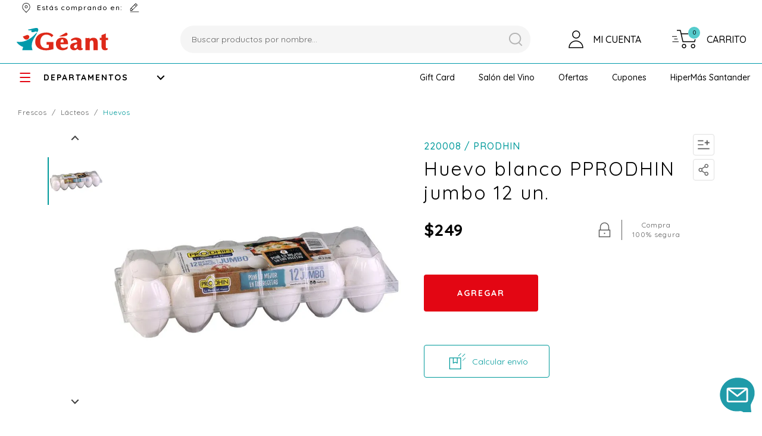

--- FILE ---
content_type: text/html; charset=utf-8
request_url: https://food.geant.com.uy/huevo-blanco-jumbo-prodhin-bs-12-un-220008/p
body_size: 30017
content:
<!DOCTYPE html >
<html xmlns="http://www.w3.org/1999/xhtml" xmlns:vtex="http://www.vtex.com.br/2009/vtex-common" xmlns:vtex.cmc="http://www.vtex.com.br/2009/vtex-commerce">
  <head prefix="og: http://ogp.me/ns# fb: http://ogp.me/ns/fb# product: http://ogp.me/ns/product#"><meta name="language" content="es-UY" />
<meta name="country" content="URY" />
<meta name="currency" content="$U" />
<link href="/arquivos/fizz-geant-favicon.png?v=637303455253600000" rel="shortcut icon" /><link href="/arquivos/fizz-geant-favicon.png?v=637303455253600000" rel="apple-touch-icon" /><div itemscope="itemscope" itemtype="http://schema.org/Product">
<meta itemprop="name" content="Huevo blanco PPRODHIN jumbo 12 un." /><meta itemprop="description" content="Huevo blanco Jumbo Prodhin 12 un." /><meta itemprop="url" content="https://food.geant.com.uy/huevo-blanco-jumbo-prodhin-bs-12-un-220008/p" /><meta itemprop="productID" content="24511" /><div itemscope="itemscope" itemprop="brand" itemtype="http://schema.org/brand"><meta itemprop="name" content="PRODHIN" /></div><meta itemprop="image" content="https://geant.vteximg.com.br/arquivos/ids/246808-700-700/220008.jpg?v=637208217182900000" /><meta itemprop="gtin13" content="7730239000085" /><meta itemprop="sku" content="24490" /><div itemprop="height" itemscope="itemscope" itemtype="http://schema.org/QuantitativeValue"><meta itemprop="value" content="1,0000" /><meta itemprop="unitCode" content="CMT" /></div><div itemprop="width" itemscope="itemscope" itemtype="http://schema.org/QuantitativeValue"><meta itemprop="value" content="1,0000" /><meta itemprop="unitCode" content="CMT" /></div><div itemprop="depth" itemscope="itemscope" itemtype="http://schema.org/QuantitativeValue"><meta itemprop="value" content="1,0000" /><meta itemprop="unitCode" content="CMT" /></div><div itemprop="weight" itemscope="itemscope" itemtype="http://schema.org/QuantitativeValue"><meta itemprop="value" content="1,0000" /><meta itemprop="unitCode" content="GRM" /></div><div itemtype="http://schema.org/Offer" itemscope="itemscope" itemprop="offers"><link itemprop="availability" href="http://schema.org/InStock" /><meta content="UYU" itemprop="priceCurrency" /><meta itemprop="price" content="249.00" /></div><div itemprop="additionalProperty" itemscope itemtype="http://schema.org/PropertyValue"><meta itemprop="name" content="sellers" /><meta itemprop="value" content="Géant" /></div> </div>
<meta name="google-site-verification" content="zan-XoThleaFj2x7A5qdGqvyWlnK3D665ZsCint31Kc" /><meta name="viewport" content="width=device-width, initial-scale=1.0, user-scalable=no" /><meta http-equiv="Content-Type" content="text/html;charset=utf-8" />
<meta name="description" content="Huevo blanco PPRODHIN jumbo 12 un." />
<meta name="Abstract" content="Huevo blanco PPRODHIN jumbo 12 un." />
<meta name="author" content="geant" />
<meta name="copyright" content="geant" />
<meta name="vtex-version" content="1.0.0.0" />
<meta http-equiv="pragma" content="no-cache" />
<title>Géant</title><title>Huevo blanco PPRODHIN jumbo 12 un. - geantun</title><script type="text/javascript" language="javascript">var jscheckoutUrl = 'https://food.geant.com.uy/checkout/#/cart';var jscheckoutAddUrl = 'https://food.geant.com.uy/checkout/cart/add';var jscheckoutGiftListId = '';var jsnomeSite = 'geant';var jsnomeLoja = 'geantun';var jssalesChannel = '7';var defaultStoreCurrency = '$U';var localeInfo = {"CountryCode":"URY","CultureCode":"es-UY","CurrencyLocale":{"RegionDisplayName":"Uruguay","RegionName":"UY","RegionNativeName":"Uruguay","TwoLetterIsoRegionName":"UY","CurrencyEnglishName":"Uruguayan Peso","CurrencyNativeName":"peso uruguayo","CurrencySymbol":"$U","ISOCurrencySymbol":"UYU","Locale":14346,"Format":{"CurrencyDecimalDigits":2,"CurrencyDecimalSeparator":",","CurrencyGroupSeparator":".","CurrencyGroupSize":3,"StartsWithCurrencySymbol":true},"FlagUrl":"http://www.geonames.org/flags/x/uy.gif"}};</script> 
<script type="text/javascript" language="javascript">vtxctx = {"skus":"24490","searchTerm":"","categoryId":"459","categoryName":"Huevos","departmentyId":"539","departmentName":"FRESCOS","isOrder":"0","isCheck":"0","isCart":"0","actionType":"","actionValue":"","login":null,"url":"food.geant.com.uy","transurl":"food.geant.com.uy"};</script> 
<script language="javascript" src="https://io.vtex.com.br/front-libs/jquery/1.8.3/jquery-1.8.3.min.js?v=1.0.0.0"   type="text/javascript"></script>
<script language="javascript" src="https://geant.vteximg.com.br/scripts/swfobject.js?v=1.0.0.0"   type="text/javascript"></script>
<script language="javascript" src="https://geant.vteximg.com.br/scripts/vtex.ajax.wait.js?v=1.0.0.0"   type="text/javascript"></script>
<script language="javascript" src="https://geant.vteximg.com.br/scripts/vtex.common.js?v=1.0.0.0"   type="text/javascript"></script>
<script language="javascript" src="https://vtex.vtexassets.com/_v/public/assets/v1/npm/@vtex/render-extension-loader@0.1.6/lib/render-extension-loader.js?v=1.0.0.0"   type="text/javascript"></script>
<script language="javascript" src="https://io.vtex.com.br/rc/rc.js?v=1.0.0.0"   type="text/javascript"></script>
<script language="javascript" src="https://activity-flow.vtex.com/af/af.js?v=1.0.0.0"   type="text/javascript"></script>
<script language="javascript" src="https://geant.vteximg.com.br/scripts/vtex.tagmanager.helper.js?v=1.0.0.0"   type="text/javascript"></script>
<script language="javascript" src="https://io.vtex.com.br/portal-ui/v1.21.0/scripts/vtex-events-all.min.js?v=1.0.0.0"   type="text/javascript"></script>
<script language="javascript" src="https://io.vtex.com.br/portal-ui/v1.21.0/scripts/vtex-analytics.js?v=1.0.0.0"   type="text/javascript"></script>
<script language="javascript" src="https://io.vtex.com.br/front-libs/front-i18n/0.7.2/vtex-i18n.min.js?v=1.0.0.0"   type="text/javascript"></script>
<script language="javascript" src="https://io.vtex.com.br/front-libs/front-utils/3.0.8/underscore-extensions.js?v=1.0.0.0"   type="text/javascript"></script>
<script language="javascript" src="https://geant.vteximg.com.br/scripts/currency-format.min.js?v=1.0.0.0"   type="text/javascript"></script>
<script language="javascript" src="https://io.vtex.com.br/front-libs/dustjs-linkedin/2.3.5/dust-core-2.3.5.min.js?v=1.0.0.0"   type="text/javascript"></script>
<script language="javascript" src="https://io.vtex.com.br/portal-plugins/2.9.13/js/catalog-sdk.min.js?v=1.0.0.0"   type="text/javascript"></script>
<script language="javascript" src="https://io.vtex.com.br/vtex.js/v2.13.1/vtex.min.js?v=1.0.0.0"   type="text/javascript"></script>
<script language="javascript" src="https://io.vtex.com.br/vtex-id-ui/3.28.0/vtexid-jquery.min.js?v=1.0.0.0"   type="text/javascript"></script>
<script language="javascript" src="https://io.vtex.com.br/portal-plugins/2.9.13/js/portal-price-with-template2.min.js?v=1.0.0.0"   type="text/javascript"></script>
<script language="javascript" src="https://geant.vteximg.com.br/scripts/jquery.jqzoom-core.js?v=1.0.0.0"   type="text/javascript"></script>
<script language="javascript" src="https://io.vtex.com.br/portal-plugins/2.9.13/js/portal-template-as-modal.min.js?v=1.0.0.0"   type="text/javascript"></script>
<script language="javascript" src="https://io.vtex.com.br/portal-plugins/2.9.13/js/portal-sku-selector-with-template-v2.min.js?v=1.0.0.0"   type="text/javascript"></script>
<script language="javascript" src="https://geant.vteximg.com.br/scripts/vtex.cookie.js?v=1.0.0.0"   type="text/javascript"></script>
<script language="javascript" src="https://geant.vteximg.com.br/scripts/jquery.pager.js?v=1.0.0.0"   type="text/javascript"></script>
<link href="https://fonts.googleapis.com/css?family=Quicksand:300,400,500,600,700&amp;display=swap&amp;subset=latin-ext,vietnamese" rel="stylesheet" /><link href="/files/commons.css" rel="stylesheet" /><link href="/files/custom-flags.css" rel="stylesheet" /><link rel="stylesheet" href="https://cdnjs.cloudflare.com/ajax/libs/Swiper/4.5.0/css/swiper.min.css" /><script src="https://cdn.onesignal.com/sdks/OneSignalSDK.js" async=""></script><script>
       var OneSignal = window.OneSignal || [];
        var initConfig = {
            appId: "ce833e4f-af52-4b67-9301-02c15d497b2b",
            notifyButton: {
                enable: true, /* Required to use the Subscription Bell */
                offset: {
                    bottom: '150px',
                    right: '30px' /* Only applied if bottom-right */
                },
                showCredit: false, /* Hide the OneSignal logo */
                text: {
                    'tip.state.unsubscribed': 'Suscribirse a notificaciones',
                    'tip.state.subscribed': "Estás suscripto a notificaciones",
                    'tip.state.blocked': "Bloqueaste las notificaciones",
                    'message.prenotify': 'Click para suscribirse a notificaciones',
                    'message.action.subscribed': "¡Gracias por suscribirte!",
                    'message.action.resubscribed': "Estás suscripto a notificaciones",
                    'message.action.unsubscribed': "No recibirás más notificaciones",
                    'dialog.main.title': 'Administrar Notificaciones',
                    'dialog.main.button.subscribe': 'SUSCRIBIR',
                    'dialog.main.button.unsubscribe': 'DESUSCRIBIR',
                    'dialog.blocked.title': 'Desbloquear Notificaciones',
                    'dialog.blocked.message': "Sigue estas instrucciones para permitir notificaciones:"
                }
            }
        };
        OneSignal.push(function () {
            OneSignal.SERVICE_WORKER_PARAM = { scope: '/files/' };
            OneSignal.SERVICE_WORKER_PATH = 'files/OneSignalSDKWorker.js'
            OneSignal.SERVICE_WORKER_UPDATER_PATH = 'files/OneSignalSDKUpdaterWorker.js'
            OneSignal.init(initConfig);
        });
    </script><script language="javascript">var ___scriptPathTransac = '';</script><script language="javascript">var ___scriptPath = '';</script>
<!-- Start - WebAnalyticsViewPart -->
<script> var defaultUtmFromFolder = '';</script>
<!-- CommerceContext.Current.VirtualFolder.Name: @Produto@ -->

<script>
vtex.events.addData({"pageCategory":"Product","pageDepartment":"FRESCOS","pageUrl":"http://food.geant.com.uy/huevo-blanco-jumbo-prodhin-bs-12-un-220008/p","pageTitle":"Huevo blanco PPRODHIN jumbo 12 un. - geantun","skuStockOutFromShelf":[],"skuStockOutFromProductDetail":[],"shelfProductIds":[],"accountName":"geantun","pageFacets":[],"productId":"24511","productReferenceId":"220008","productEans":["7730239000085"],"skuStocks":{"24490":10},"productName":"Huevo blanco PPRODHIN jumbo 12 un.","productBrandId":2001719,"productBrandName":"PRODHIN","productDepartmentId":539,"productDepartmentName":"FRESCOS","productCategoryId":459,"productCategoryName":"Huevos","productListPriceFrom":"249","productListPriceTo":"249","productPriceFrom":"249","productPriceTo":"249","sellerId":"1","sellerIds":"1"});
</script>

<script>
(function(w,d,s,l,i){w[l]=w[l]||[];w[l].push({'gtm.start':
                            new Date().getTime(),event:'gtm.js'});var f=d.getElementsByTagName(s)[0],
                            j=d.createElement(s),dl=l!='dataLayer'?'&l='+l:'';j.async=true;j.src=
                            '//www.googletagmanager.com/gtm.js?id='+i+dl;f.parentNode.insertBefore(j,f);
                            })(window,document,'script','dataLayer','GTM-M2L3NN');
</script>

<script>
var helper = new vtexTagManagerHelper('productView'); helper.init();
</script>

<!-- End - WebAnalyticsViewPart -->
<link rel="canonical" href="https://food.geant.com.uy/huevo-blanco-jumbo-prodhin-bs-12-un-220008/p" /><script>var skuJson_0 = {"productId":24511,"name":"Huevo blanco PPRODHIN jumbo 12 un.","salesChannel":"7","available":true,"displayMode":"lista","dimensions":[],"dimensionsInputType":{},"dimensionsMap":{},"skus":[{"sku":24490,"skuname":"Huevo blanco PPRODHIN jumbo 12 un.","dimensions":{},"available":true,"availablequantity":10,"cacheVersionUsedToCallCheckout":"_","listPriceFormated":"$U 0,00","fullSellingPrice":"$U 249,00","listPrice":0,"taxFormated":"$U 0,00","taxAsInt":0,"bestPriceFormated":"$U 249,00","bestPrice":24900,"spotPrice":24900,"priceToken":"eyJhbGciOiJFUzI1NiIsImtpZCI6IjQxODBlNTI5LTc1YTgtNGM2My05MDU3LWU1MzkwMzVlYmYzMCIsInR5cCI6IkpXVCJ9.[base64].idxmxBp5r-G_njqVypk9iR40Zh-HJU0ebHCq1Wb1k7GUdoHvMfO2b4jRBDO0MmGksxgbxOKh9qGDbRmyvPF1fA","installments":1,"installmentsValue":24900,"installmentsInsterestRate":0,"image":"https://geant.vteximg.com.br/arquivos/ids/246808-700-700/220008.jpg?v=637208217182900000","sellerId":"1","seller":"Géant","measures":{"cubicweight":0.0002,"height":1.0000,"length":1.0000,"weight":1.0000,"width":1.0000},"unitMultiplier":1.0000,"rewardValue":0}]};CATALOG_SDK.setProductWithVariationsCache(skuJson_0.productId, skuJson_0); var skuJson = skuJson_0;</script></head>
  <body class="fizz-product"><div class="ajax-content-loader" rel="/no-cache/callcenter/disclaimer"></div><div style="display:none"><script>
                                    $(document).ready(function () {
                                        vtexid.setScope('e710e0c4-c971-44df-8af7-3b6beb1978d5');
                                        vtexid.setScopeName('geantun');
                                        $('body').on('click', '#login', function () {
                                            vtexid.start(
                                                    {
                                                        returnUrl: '/huevo-blanco-jumbo-prodhin-bs-12-un-220008/p',
                                                        userEmail: '',
                                                        locale: 'es-UY',
                                                        forceReload: false
                                                    });
                                        });
                                    });
                                   </script><div class="ajax-content-loader" rel="/no-cache/user/welcome"></div><div class="menu-departamento"><span class="rt"></span><span class="rb"></span><h3 class="tv-y-audio"><span></span><a class="menu-item-texto" href="https://food.geant.com.uy/tv-y-audio">TV y AUDIO</a></h3><ul class="tv-y-audio"><li><a href="https://food.geant.com.uy/tv-y-audio/tv">TV</a></li><li><a href="https://food.geant.com.uy/tv-y-audio/accesorios">Accesorios</a></li><li><a href="https://food.geant.com.uy/tv-y-audio/audio">AUDIO</a></li></ul><h3 class="tecnologia even"><span></span><a class="menu-item-texto" href="https://food.geant.com.uy/tecnologia">TECNOLOGÍA</a></h3><ul class="tecnologia even"><li><a href="https://food.geant.com.uy/tecnologia/consolas-y-video-juegos">CONSOLAS Y VIDEO JUEGOS</a></li><li><a href="https://food.geant.com.uy/tecnologia/informatica">INFORMÁTICA</a></li><li><a href="https://food.geant.com.uy/tecnologia/seguridad">SEGURIDAD</a></li><li><a href="https://food.geant.com.uy/tecnologia/hogar-digital">HOGAR DIGITAL</a></li></ul><h3 class="celulares-y-telefonia"><span></span><a class="menu-item-texto" href="https://food.geant.com.uy/celulares-y-telefonia">CELULARES Y TELEFONÍA</a></h3><ul class="celulares-y-telefonia"><li><a href="https://food.geant.com.uy/celulares-y-telefonia/celulares-libres">Celulares Libres</a></li><li><a href="https://food.geant.com.uy/celulares-y-telefonia/accesorios">Accesorios</a></li><li><a href="https://food.geant.com.uy/celulares-y-telefonia/telefonos-fijos">Teléfonos Fijos</a></li><li><a href="https://food.geant.com.uy/celulares-y-telefonia/telefonos-inalambricos">Teléfonos Inalámbricos</a></li><li><a href="https://food.geant.com.uy/celulares-y-telefonia/smartwatch">Smartwatch</a></li></ul><h3 class="ferreteria-y-automovil even"><span></span><a class="menu-item-texto" href="https://food.geant.com.uy/ferreteria-y-automovil">FERRETERÍA y AUTOMÓVIL</a></h3><ul class="ferreteria-y-automovil even"><li><a href="https://food.geant.com.uy/ferreteria-y-automovil/automovil">AUTOMÓVIL</a></li><li><a href="https://food.geant.com.uy/ferreteria-y-automovil/ferreteria">FERRETERÍA</a></li></ul><h3 class="deporte-y-tiempo-libre"><span></span><a class="menu-item-texto" href="https://food.geant.com.uy/deporte-y-tiempo-libre">DEPORTE Y TIEMPO LIBRE</a></h3><ul class="deporte-y-tiempo-libre"><li><a href="https://food.geant.com.uy/deporte-y-tiempo-libre/aparatos-de-gimnasia">Aparatos de Gimnasia</a></li><li><a href="https://food.geant.com.uy/deporte-y-tiempo-libre/bicicletas">Bicicletas</a></li><li><a href="https://food.geant.com.uy/deporte-y-tiempo-libre/entretenimiento">Entretenimiento</a></li><li><a href="https://food.geant.com.uy/deporte-y-tiempo-libre/camping">Camping</a></li><li><a href="https://food.geant.com.uy/deporte-y-tiempo-libre/piscinas-y-accesorios">Piscinas y Accesorios</a></li><li><a href="https://food.geant.com.uy/deporte-y-tiempo-libre/entrenamiento">Entrenamiento</a></li><li><a href="https://food.geant.com.uy/deporte-y-tiempo-libre/vehiculos-electricos">Vehículos Eléctricos</a></li></ul><h3 class="otras-categorias even"><span></span><a class="menu-item-texto" href="https://food.geant.com.uy/otras-categorias">OTRAS CATEGORÍAS</a></h3><ul class="otras-categorias even"><li><a href="https://food.geant.com.uy/otras-categorias/gift-card">Gift Card</a></li><li><a href="https://food.geant.com.uy/otras-categorias/cotillon">Cotillón</a></li></ul><h3 class="hogar"><span></span><a class="menu-item-texto" href="https://food.geant.com.uy/hogar">HOGAR</a></h3><ul class="hogar"><li><a href="https://food.geant.com.uy/hogar/cocina">Cocina</a></li><li><a href="https://food.geant.com.uy/hogar/articulos-de-mesa">Artículos de mesa</a></li><li><a href="https://food.geant.com.uy/hogar/textil-hogar">Textil Hogar</a></li><li><a href="https://food.geant.com.uy/hogar/decoracion">Decoración</a></li><li><a href="https://food.geant.com.uy/hogar/cristaleria">Cristalería</a></li><li><a href="https://food.geant.com.uy/hogar/termos-y-mates">Termos y Mates</a></li><li><a href="https://food.geant.com.uy/hogar/descartables">Descartables</a></li><li><a href="https://food.geant.com.uy/hogar/bano">Baño</a></li><li><a href="https://food.geant.com.uy/hogar/vajilla-plastica">Vajilla Plástica</a></li><li><a href="https://food.geant.com.uy/hogar/organizacion">Organización</a></li><li><a href="https://food.geant.com.uy/hogar/cajas-y-bolsas-reutilizables">Cajas y Bolsas Reutilizables</a></li></ul><h3 class="electrodomesticos even"><span></span><a class="menu-item-texto" href="https://food.geant.com.uy/electrodomesticos">ELECTRODOMÉSTICOS</a></h3><ul class="electrodomesticos even"><li><a href="https://food.geant.com.uy/electrodomesticos/termotanques">TERMOTANQUES</a></li><li><a href="https://food.geant.com.uy/electrodomesticos/lavado">LAVADO</a></li><li><a href="https://food.geant.com.uy/electrodomesticos/heladeras-y-freezers">HELADERAS Y FREEZERS</a></li><li><a href="https://food.geant.com.uy/electrodomesticos/cocinas">COCINAS</a></li><li><a href="https://food.geant.com.uy/electrodomesticos/climatizacion">CLIMATIZACIÓN</a></li><li><a href="https://food.geant.com.uy/electrodomesticos/auxiliares-de-cocina">Auxiliares de Cocina</a></li><li><a href="https://food.geant.com.uy/electrodomesticos/higiene-y-belleza">Higiene y Belleza</a></li><li><a href="https://food.geant.com.uy/electrodomesticos/mantenimiento-del-hogar">Mantenimiento del Hogar</a></li></ul><h3 class="mascotas"><span></span><a class="menu-item-texto" href="https://food.geant.com.uy/mascotas">MASCOTAS</a></h3><ul class="mascotas"><li><a href="https://food.geant.com.uy/mascotas/alimentos-para-mascotas">Alimentos para Mascotas</a></li><li><a href="https://food.geant.com.uy/mascotas/casillas-y-camas">Casillas y camas</a></li><li><a href="https://food.geant.com.uy/mascotas/accesorios">Accesorios</a></li><li><a href="https://food.geant.com.uy/mascotas/cuidado-de-mascota">Cuidado de Mascota</a></li></ul><h3 class="bebidas even"><span></span><a class="menu-item-texto" href="https://food.geant.com.uy/bebidas">BEBIDAS</a></h3><ul class="bebidas even"><li><a href="https://food.geant.com.uy/bebidas/cigarrillos">CIGARRILLOS</a></li><li><a href="https://food.geant.com.uy/bebidas/aperitivos">Aperitivos</a></li><li><a href="https://food.geant.com.uy/bebidas/bebidas-blancas">Bebidas Blancas</a></li><li><a href="https://food.geant.com.uy/bebidas/cervezas">Cervezas</a></li><li><a href="https://food.geant.com.uy/bebidas/destiladas">Destiladas</a></li><li><a href="https://food.geant.com.uy/bebidas/espumantes">Espumantes</a></li><li><a href="https://food.geant.com.uy/bebidas/licores">Licores</a></li><li><a href="https://food.geant.com.uy/bebidas/aguas">Aguas</a></li><li><a href="https://food.geant.com.uy/bebidas/energeticas-e-isotonicas">Energéticas e Isotónicas</a></li><li><a href="https://food.geant.com.uy/bebidas/refrescos">Refrescos</a></li><li><a href="https://food.geant.com.uy/bebidas/jugos-en-polvo">Jugos en Polvo</a></li><li><a href="https://food.geant.com.uy/bebidas/jugos-liquidos">Jugos Líquidos</a></li><li><a href="https://food.geant.com.uy/bebidas/whisky">Whisky</a></li><li><a href="https://food.geant.com.uy/bebidas/vinos-de-mesa">Vinos de Mesa</a></li><li><a href="https://food.geant.com.uy/bebidas/vinos-finos">Vinos Finos</a></li></ul><h3 class="puericultura"><span></span><a class="menu-item-texto" href="https://food.geant.com.uy/puericultura">PUERICULTURA</a></h3><ul class="puericultura"><li><a href="https://food.geant.com.uy/puericultura/descanso">Descanso</a></li></ul><h3 class="almacen even"><span></span><a class="menu-item-texto" href="https://food.geant.com.uy/almacen">ALMACÉN</a></h3><ul class="almacen even"><li><a href="https://food.geant.com.uy/almacen/canasta-familiar">CANASTA FAMILIAR</a></li><li><a href="https://food.geant.com.uy/almacen/desayuno-merienda-y-postres">DESAYUNO MERIENDA y POSTRES</a></li></ul><h3 class="perfumeria-y-limpieza"><span></span><a class="menu-item-texto" href="https://food.geant.com.uy/perfumeria-y-limpieza">PERFUMERÍA Y LIMPIEZA</a></h3><ul class="perfumeria-y-limpieza"><li><a href="https://food.geant.com.uy/perfumeria-y-limpieza/perfumeria">PERFUMERÍA</a></li><li><a href="https://food.geant.com.uy/perfumeria-y-limpieza/limpieza">LIMPIEZA</a></li></ul><h3 class="frescos even"><span></span><a class="menu-item-texto" href="https://food.geant.com.uy/frescos">FRESCOS</a></h3><ul class="frescos even"><li><a href="https://food.geant.com.uy/frescos/carniceria">CARNICERÍA</a></li><li><a href="https://food.geant.com.uy/frescos/confiteria">CONFITERÍA</a></li><li><a href="https://food.geant.com.uy/frescos/congelados">CONGELADOS</a></li><li><a href="https://food.geant.com.uy/frescos/fiambres">FIAMBRES</a></li><li><a href="https://food.geant.com.uy/frescos/frutas-y-verduras">FRUTAS Y VERDURAS</a></li><li><a href="https://food.geant.com.uy/frescos/lacteos">LÁCTEOS</a></li><li><a href="https://food.geant.com.uy/frescos/panaderia">PANADERÍA</a></li><li><a href="https://food.geant.com.uy/frescos/rotiseria">ROTISERÍA</a></li><li><a href="https://food.geant.com.uy/frescos/quesos">QUESOS</a></li><li><a href="https://food.geant.com.uy/frescos/pescaderia">PESCADERÍA</a></li><li><a href="https://food.geant.com.uy/frescos/pastas">PASTAS</a></li></ul><h3 class="juguetes"><span></span><a class="menu-item-texto" href="https://food.geant.com.uy/juguetes">JUGUETES</a></h3><ul class="juguetes"><li><a href="https://food.geant.com.uy/juguetes/juguetes">Juguetes</a></li></ul><h3 class="muebles even"><span></span><a class="menu-item-texto" href="https://food.geant.com.uy/muebles">MUEBLES</a></h3><ul class="muebles even"><li><a href="https://food.geant.com.uy/muebles/muebles-de-interior">MUEBLES DE INTERIOR</a></li><li><a href="https://food.geant.com.uy/muebles/muebles-de-jardin">MUEBLES DE JARDÍN</a></li><li><a href="https://food.geant.com.uy/muebles/outlet">Outlet</a></li></ul><div class="brandFilter"><h3>Marcas</h3><ul><li><a href="https://food.geant.com.uy/-">-</a></li><li><a href="https://food.geant.com.uy/-">-</a></li><li><a href="https://food.geant.com.uy/100-anos">100 AÑOS</a></li><li><a href="https://food.geant.com.uy/1000-millas">1000 MILLAS</a></li><li><a href="https://food.geant.com.uy/1880">1880</a></li><li><a href="https://food.geant.com.uy/3-arroyos">3 ARROYOS</a></li><li><a href="https://food.geant.com.uy/3-claveles">3 CLAVELES</a></li><li><a href="https://food.geant.com.uy/3-palmas">3 PALMAS</a></li><li><a href="https://food.geant.com.uy/3d-s">3D'S</a></li><li><a href="https://food.geant.com.uy/3m">3M</a></li><li><a href="https://food.geant.com.uy/43">43</a></li><li><a href="https://food.geant.com.uy/7cf">7CF</a></li><li><a href="https://food.geant.com.uy/a-">A+</a></li><li><a href="https://food.geant.com.uy/abanicos">ABANICOS</a></li><li><a href="https://food.geant.com.uy/aberfeldy">ABERFELDY</a></li><li><a href="https://food.geant.com.uy/absolut">ABSOLUT</a></li><li><a href="https://food.geant.com.uy/absorsol">ABSORSOL</a></li><li><a href="https://food.geant.com.uy/acho">ACHO</a></li><li><a href="https://food.geant.com.uy/actimel">ACTIMEL</a></li><li><a href="https://food.geant.com.uy/activia">ACTIVIA</a></li><li><a href="https://food.geant.com.uy/ades">ADES</a></li><li><a href="https://food.geant.com.uy/adidas">ADIDAS</a></li><li><a href="https://food.geant.com.uy/agua-jane">AGUA JANE</a></li><li><a href="https://food.geant.com.uy/ahmad">AHMAD</a></li><li><a href="https://food.geant.com.uy/ahmad-tea">AHMAD TEA</a></li><li><a href="https://food.geant.com.uy/ahumados-del-sur">AHUMADOS DEL SUR</a></li><li><a href="https://food.geant.com.uy/airsun">AIRSUN</a></li><li><a href="https://food.geant.com.uy/aiwa">AIWA</a></li><li><a href="https://food.geant.com.uy/akashi">AKASHI</a></li><li><a href="https://food.geant.com.uy/alaska">ALASKA</a></li><li><a href="https://food.geant.com.uy/algabo">ALGABO</a></li><li><a href="https://food.geant.com.uy/all-ride">ALL RIDE</a></li><li><a href="https://food.geant.com.uy/alma-negra">ALMA NEGRA</a></li><li><a href="https://food.geant.com.uy/almadre">ALMADRE</a></li><li><a href="https://food.geant.com.uy/alta-vista">ALTA VISTA</a></li><li><a href="https://food.geant.com.uy/altenburg">ALTENBURG</a></li><li><a href="https://food.geant.com.uy/altos-las-hormigas">ALTOS LAS HORMIGAS</a></li><li><a href="https://food.geant.com.uy/amanecer">AMANECER</a></li><li><a href="https://food.geant.com.uy/amaretto">AMARETTO</a></li><li><a href="https://food.geant.com.uy/ami">AMI</a></li><li><a href="https://food.geant.com.uy/amope">AMOPÉ</a></li><li><a href="https://food.geant.com.uy/amor">AMOR</a></li><li><a href="https://food.geant.com.uy/amrut">AMRUT</a></li><li><a href="https://food.geant.com.uy/amstel">AMSTEL</a></li><li><a href="https://food.geant.com.uy/anafont">ANAFONT</a></li><li><a href="https://food.geant.com.uy/ancap">ANCAP</a></li><li><a href="https://food.geant.com.uy/ancnoc">ANCNOC</a></li><li><a href="https://food.geant.com.uy/angora">ANGORA</a></li><li><a href="https://food.geant.com.uy/animal">ANIMAL</a></li><li><a href="https://food.geant.com.uy/antares">ANTARES</a></li><li><a href="https://food.geant.com.uy/antigua-bodega">Antigua Bodega</a></li><li><a href="https://food.geant.com.uy/apti">APTI</a></li><li><a href="https://food.geant.com.uy/aqua">AQUA</a></li><li><a href="https://food.geant.com.uy/aqua-optima">AQUA OPTIMA</a></li><li><a href="https://food.geant.com.uy/arcor">ARCOR</a></li><li><a href="https://food.geant.com.uy/arcoroc">ARCOROC</a></li><li><a href="https://food.geant.com.uy/ardo">ARDO</a></li><li><a href="https://food.geant.com.uy/areon">AREON</a></li><li><a href="https://food.geant.com.uy/aretxaga">ARETXAGA</a></li><li><a href="https://food.geant.com.uy/arian">ARIAN</a></li><li><a href="https://food.geant.com.uy/ariano">ARIANO</a></li><li><a href="https://food.geant.com.uy/armor-all">ARMOR ALL</a></li><li><a href="https://food.geant.com.uy/aronela">ARONELA</a></li><li><a href="https://food.geant.com.uy/arran">ARRAN</a></li><li><a href="https://food.geant.com.uy/artemis">ARTEMIS</a></li><li><a href="https://food.geant.com.uy/artesana">ARTESANA</a></li><li><a href="https://food.geant.com.uy/artesano">ARTESANO</a></li><li><a href="https://food.geant.com.uy/asaki">ASAKI</a></li><li><a href="https://food.geant.com.uy/asepxia">ASEPXIA</a></li><li><a href="https://food.geant.com.uy/astro">ASTRO</a></li><li><a href="https://food.geant.com.uy/athletic">ATHLETIC</a></li><li><a href="https://food.geant.com.uy/atlas">ATLAS</a></li><li><a href="https://food.geant.com.uy/audaz">AUDAZ</a></li><li><a href="https://food.geant.com.uy/autor">AUTOR</a></li><li><a href="https://food.geant.com.uy/av--del-oeste">AV. DEL OESTE</a></li><li><a href="https://food.geant.com.uy/avanti">AVANTI</a></li><li><a href="https://food.geant.com.uy/aveleda">AVELEDA</a></li><li><a href="https://food.geant.com.uy/avengers">AVENGERS</a></li><li><a href="https://food.geant.com.uy/axe">AXE</a></li><li><a href="https://food.geant.com.uy/b3est">B3EST</a></li><li><a href="https://food.geant.com.uy/baby-air">BABY AIR</a></li><li><a href="https://food.geant.com.uy/baggio">BAGGIO</a></li><li><a href="https://food.geant.com.uy/balance">BALANCE</a></li><li><a href="https://food.geant.com.uy/balblair">BALBLAIR</a></li><li><a href="https://food.geant.com.uy/baly">BALY</a></li><li><a href="https://food.geant.com.uy/bamboo">BAMBOO</a></li><li><a href="https://food.geant.com.uy/banff-pop">BANFF POP</a></li><li><a href="https://food.geant.com.uy/barcelo">BARCELÓ</a></li><li><a href="https://food.geant.com.uy/bardahl">BARDAHL</a></li><li><a href="https://food.geant.com.uy/barkan">BARKAN</a></li><li><a href="https://food.geant.com.uy/barquilandia">BARQUILANDIA</a></li><li><a href="https://food.geant.com.uy/basiron">BASIRON</a></li><li><a href="https://food.geant.com.uy/basso">BASSO</a></li><li><a href="https://food.geant.com.uy/batiste">BATISTE</a></li><li><a href="https://food.geant.com.uy/bebeto">BEBETO</a></li><li><a href="https://food.geant.com.uy/beepet">BEEPET</a></li><li><a href="https://food.geant.com.uy/belfort">BELFORT</a></li><li><a href="https://food.geant.com.uy/belgian">BELGIAN</a></li><li><a href="https://food.geant.com.uy/belkin">BELKIN</a></li><li><a href="https://food.geant.com.uy/beluga">BELUGA</a></li><li><a href="https://food.geant.com.uy/belza">BELZA</a></li><li><a href="https://food.geant.com.uy/benromach">BENROMACH</a></li><li><a href="https://food.geant.com.uy/beny">BENY</a></li><li><a href="https://food.geant.com.uy/bera">BERA</a></li><li><a href="https://food.geant.com.uy/beta">BETA</a></li><li><a href="https://food.geant.com.uy/betabel">BETABEL</a></li><li><a href="https://food.geant.com.uy/beyond-meat">BEYOND MEAT</a></li><li><a href="https://food.geant.com.uy/bianca-villa">BIANCA VILLA</a></li><li><a href="https://food.geant.com.uy/bic">Bic</a></li><li><a href="https://food.geant.com.uy/bimbo">BIMBO</a></li><li><a href="https://food.geant.com.uy/biocrema">BIOCREMA</a></li><li><a href="https://food.geant.com.uy/biodren">BIODREN</a></li><li><a href="https://food.geant.com.uy/biofert">BIOFERT</a></li><li><a href="https://food.geant.com.uy/bio-oil">BIO-OIL</a></li><li><a href="https://food.geant.com.uy/bitter">BITTER</a></li><li><a href="https://food.geant.com.uy/bizarra">BIZARRA</a></li><li><a href="https://food.geant.com.uy/blaupunkt">BLAUPUNKT</a></li><li><a href="https://food.geant.com.uy/ble">BLÉ</a></li><li><a href="https://food.geant.com.uy/blink">BLINK</a></li><li><a href="https://food.geant.com.uy/bmd">BMD</a></li><li><a href="https://food.geant.com.uy/bodega-amalaya">Bodega Amalaya</a></li><li><a href="https://food.geant.com.uy/bodega-ariano">Bodega Ariano</a></li><li><a href="https://food.geant.com.uy/bodega-bertolini---broglio">Bodega Bertolini & Broglio</a></li><li><a href="https://food.geant.com.uy/bodega-bouza">Bodega Bouza</a></li><li><a href="https://food.geant.com.uy/bodega-catena-zapata">Bodega Catena Zapata</a></li><li><a href="https://food.geant.com.uy/bodega-colome">Bodega Colomé</a></li><li><a href="https://food.geant.com.uy/bodega-de-lucca">Bodega De Lucca</a></li><li><a href="https://food.geant.com.uy/bodega-del-fin-del-mundo">Bodega Del Fin del Mundo</a></li><li><a href="https://food.geant.com.uy/bodega-dom-perignon">Bodega Dom Perignon</a></li><li><a href="https://food.geant.com.uy/bodega-don-cristobal-1492">Bodega Don Cristobal 1492</a></li><li><a href="https://food.geant.com.uy/bodega-fabre-montmayou">Bodega Fabre Montmayou</a></li><li><a href="https://food.geant.com.uy/bodega-familia-zuccardi">Bodega Familia Zuccardi</a></li><li><a href="https://food.geant.com.uy/bodega-finca-flichman">Bodega Finca Flichman</a></li><li><a href="https://food.geant.com.uy/bodega-garcia-carrion">BODEGA GARCÍA CARRIÓN</a></li><li><a href="https://food.geant.com.uy/bodega-garzon">Bodega Garzón</a></li><li><a href="https://food.geant.com.uy/bodega-goyenechea">Bodega Goyenechea</a></li><li><a href="https://food.geant.com.uy/bodega-la-rural">Bodega La Rural</a></li><li><a href="https://food.geant.com.uy/bodega-los-cerros-de-san-juan">Bodega Los Cerros de San Juan</a></li><li><a href="https://food.geant.com.uy/bodega-los-haroldos">Bodega Los Haroldos</a></li><li><a href="https://food.geant.com.uy/bodega-luigi-bosca">Bodega Luigi Bosca</a></li><li><a href="https://food.geant.com.uy/bodega-moizo-hnos">Bodega Moizo Hnos</a></li><li><a href="https://food.geant.com.uy/bodega-montes-toscanini">Bodega Montes Toscanini</a></li><li><a href="https://food.geant.com.uy/bodega-navarro-correas">Bodega Navarro Correas</a></li><li><a href="https://food.geant.com.uy/bodega-nieto-senetiner">Bodega Nieto Senetiner</a></li><li><a href="https://food.geant.com.uy/bodega-norton">Bodega Norton</a></li><li><a href="https://food.geant.com.uy/bodega-oceanica-jose-ignacio">Bodega Oceánica José Ignacio</a></li><li><a href="https://food.geant.com.uy/bodega-pampas">Bodega Pampas</a></li><li><a href="https://food.geant.com.uy/bodega-pisano">Bodega Pisano</a></li><li><a href="https://food.geant.com.uy/bodega-pizzorno">BODEGA PIZZORNO</a></li><li><a href="https://food.geant.com.uy/bodega-salentein">Bodega Salentein</a></li><li><a href="https://food.geant.com.uy/bodega-san-huberto">Bodega San Huberto</a></li><li><a href="https://food.geant.com.uy/bodega-santa-rosa">Bodega Santa Rosa</a></li><li><a href="https://food.geant.com.uy/bodega-spinoglio">BODEGA SPINOGLIO</a></li><li><a href="https://food.geant.com.uy/bodega-terrazas-de-los-andes">Bodega Terrazas de los Andes</a></li><li><a href="https://food.geant.com.uy/bodega-trapiche">Bodega Trapiche</a></li><li><a href="https://food.geant.com.uy/bodega-traversa">Bodega Traversa</a></li><li><a href="https://food.geant.com.uy/bodega-trivento">Bodega Trivento</a></li><li><a href="https://food.geant.com.uy/bodegas-callia">Bodegas Callia</a></li><li><a href="https://food.geant.com.uy/bodegas-carrau">Bodegas Carrau</a></li><li><a href="https://food.geant.com.uy/bodegas-castillo-viejo">Bodegas Castillo Viejo</a></li><li><a href="https://food.geant.com.uy/bodegas-chandon">Bodegas Chandon</a></li><li><a href="https://food.geant.com.uy/bodegas-etchart">Bodegas Etchart</a></li><li><a href="https://food.geant.com.uy/bodegas-luzon">Bodegas Luzón</a></li><li><a href="https://food.geant.com.uy/bodegas-mumm">Bodegas Mumm</a></li><li><a href="https://food.geant.com.uy/bodegas-protos">Bodegas Protos</a></li><li><a href="https://food.geant.com.uy/bodegas-valentin-bianchi">Bodegas Valentín Bianchi</a></li><li><a href="https://food.geant.com.uy/bodegas-y-vinedos-de-la-carolina">Bodegas y Viñedos De La Carolina</a></li><li><a href="https://food.geant.com.uy/bodum">BODUM</a></li><li><a href="https://food.geant.com.uy/bon-mase">BON MASE</a></li><li><a href="https://food.geant.com.uy/bon-o-bon">BON O BON</a></li><li><a href="https://food.geant.com.uy/bonta-lucane">BONTA LUCANE</a></li><li><a href="https://food.geant.com.uy/bosford">BOSFORD</a></li><li><a href="https://food.geant.com.uy/botran">BOTRAN</a></li><li><a href="https://food.geant.com.uy/bouza">BOUZA</a></li><li><a href="https://food.geant.com.uy/bovina">BOVINA</a></li><li><a href="https://food.geant.com.uy/bracafe">BRACAFE</a></li><li><a href="https://food.geant.com.uy/brasas---humos">BRASAS & HUMOS</a></li><li><a href="https://food.geant.com.uy/brateck">BRATECK</a></li><li><a href="https://food.geant.com.uy/bravo">BRAVO</a></li><li><a href="https://food.geant.com.uy/bref">BREF</a></li><li><a href="https://food.geant.com.uy/bresesti">BRESESTI</a></li><li><a href="https://food.geant.com.uy/brets">BRETS</a></li><li><a href="https://food.geant.com.uy/breviss">BREVISS</a></li><li><a href="https://food.geant.com.uy/bricotech">BRICOTECH</a></li><li><a href="https://food.geant.com.uy/brighton">BRIGHTON</a></li><li><a href="https://food.geant.com.uy/brigitta">BRIGITTA</a></li><li><a href="https://food.geant.com.uy/brisas-de-mar">BRISAS DE MAR</a></li><li><a href="https://food.geant.com.uy/bristol">BRISTOL</a></li><li><a href="https://food.geant.com.uy/britvic">BRITVIC</a></li><li><a href="https://food.geant.com.uy/bruta">BRUTA</a></li><li><a href="https://food.geant.com.uy/buddemeyer">BUDDEMEYER</a></li><li><a href="https://food.geant.com.uy/budweiser">BUDWEISER</a></li><li><a href="https://food.geant.com.uy/buhero-negro">BUHERO NEGRO</a></li><li><a href="https://food.geant.com.uy/built">BUILT</a></li><li><a href="https://food.geant.com.uy/bukara">BUKARA</a></li><li><a href="https://food.geant.com.uy/bull-dog">BULL DOG</a></li><li><a href="https://food.geant.com.uy/burner">BURNER</a></li><li><a href="https://food.geant.com.uy/c2">C2</a></li><li><a href="https://food.geant.com.uy/c6">C6</a></li><li><a href="https://food.geant.com.uy/cabesas">CABESAS</a></li><li><a href="https://food.geant.com.uy/cachafaz">CACHAFAZ</a></li><li><a href="https://food.geant.com.uy/cafetin">CAFETIN</a></li><li><a href="https://food.geant.com.uy/california">CALIFORNIA</a></li><li><a href="https://food.geant.com.uy/california-scents">CALIFORNIA SCENTS</a></li><li><a href="https://food.geant.com.uy/calisa">CALISA</a></li><li><a href="https://food.geant.com.uy/calvet">CALVET</a></li><li><a href="https://food.geant.com.uy/cambay">CAMBAY</a></li><li><a href="https://food.geant.com.uy/campari">CAMPARI</a></li><li><a href="https://food.geant.com.uy/campo-d´oro">CAMPO D´ORO</a></li><li><a href="https://food.geant.com.uy/campo-di-nonna">CAMPO DI NONNA</a></li><li><a href="https://food.geant.com.uy/campoclaro">CAMPOCLARO</a></li><li><a href="https://food.geant.com.uy/camposur">CAMPOSUR</a></li><li><a href="https://food.geant.com.uy/canarias">CANARIAS</a></li><li><a href="https://food.geant.com.uy/canuelas">CAÑUELAS</a></li><li><a href="https://food.geant.com.uy/capa-negra">CAPA NEGRA</a></li><li><a href="https://food.geant.com.uy/carandini">CARANDINI</a></li><li><a href="https://food.geant.com.uy/care-up">CARE UP</a></li><li><a href="https://food.geant.com.uy/carpano">CARPANO</a></li><li><a href="https://food.geant.com.uy/casa-silva">CASA SILVA</a></li><li><a href="https://food.geant.com.uy/casapueblo">CASAPUEBLO</a></li><li><a href="https://food.geant.com.uy/case-logic">CASE LOGIC</a></li><li><a href="https://food.geant.com.uy/casio">CASIO</a></li><li><a href="https://food.geant.com.uy/castel-pujol">Castel Pujol</a></li><li><a href="https://food.geant.com.uy/catalpa">CATALPA</a></li><li><a href="https://food.geant.com.uy/catena">CATENA</a></li><li><a href="https://food.geant.com.uy/catena-zapata">CATENA ZAPATA</a></li><li><a href="https://food.geant.com.uy/cattos">CATTOS</a></li><li><a href="https://food.geant.com.uy/cavas-freixenet">Cavas Freixenet</a></li><li><a href="https://food.geant.com.uy/cavendish">CAVENDISH</a></li><li><a href="https://food.geant.com.uy/cecotec">CECOTEC</a></li><li><a href="https://food.geant.com.uy/cemoi">CEMOI</a></li><li><a href="https://food.geant.com.uy/cepita-del-valle">CEPITA DEL VALLE</a></li><li><a href="https://food.geant.com.uy/ceramicol">CERAMICOL</a></li><li><a href="https://food.geant.com.uy/cerealitas">CEREALITAS</a></li><li><a href="https://food.geant.com.uy/cero-plaga">CERO PLAGA</a></li><li><a href="https://food.geant.com.uy/cerrito">CERRITO</a></li><li><a href="https://food.geant.com.uy/cerro-chapeu">CERRO CHAPEU</a></li><li><a href="https://food.geant.com.uy/cerro-del-toro">CERRO DEL TORO</a></li><li><a href="https://food.geant.com.uy/champagne-pommery">Champagne Pommery</a></li><li><a href="https://food.geant.com.uy/chaqueno">CHAQUEÑO</a></li><li><a href="https://food.geant.com.uy/chateau-thierry">CHATEAU THIERRY</a></li><li><a href="https://food.geant.com.uy/cheetos">CHEETOS</a></li><li><a href="https://food.geant.com.uy/cheff-flon">CHEFF-FLON</a></li><li><a href="https://food.geant.com.uy/cherito">CHERITO</a></li><li><a href="https://food.geant.com.uy/chilcas-wines">Chilcas Wines</a></li><li><a href="https://food.geant.com.uy/chipa">CHIPÁ</a></li><li><a href="https://food.geant.com.uy/chiquilin">CHIQUILIN</a></li><li><a href="https://food.geant.com.uy/choco-krispis">CHOCO KRISPIS</a></li><li><a href="https://food.geant.com.uy/chupa-chups">CHUPA CHUPS</a></li><li><a href="https://food.geant.com.uy/chuwi">CHUWI</a></li><li><a href="https://food.geant.com.uy/cicatricure">CICATRICURE</a></li><li><a href="https://food.geant.com.uy/cidacos">CIDACOS</a></li><li><a href="https://food.geant.com.uy/ciel">CIEL</a></li><li><a href="https://food.geant.com.uy/cif">CIF</a></li><li><a href="https://food.geant.com.uy/cis">CIS</a></li><li><a href="https://food.geant.com.uy/cisne">CISNE</a></li><li><a href="https://food.geant.com.uy/clair-de-lune">CLAIR DE LUNE</a></li><li><a href="https://food.geant.com.uy/classic">CLASSIC</a></li><li><a href="https://food.geant.com.uy/clip---close">clip & close</a></li><li><a href="https://food.geant.com.uy/clip---go">CLIP & GO</a></li><li><a href="https://food.geant.com.uy/clipper">CLIPPER</a></li><li><a href="https://food.geant.com.uy/clor-pool">Clor Pool</a></li><li><a href="https://food.geant.com.uy/clos-de-los-siete">Clos de los Siete</a></li><li><a href="https://food.geant.com.uy/cloy">CLOY</a></li><li><a href="https://food.geant.com.uy/cobos">COBOS</a></li><li><a href="https://food.geant.com.uy/coby">COBY</a></li><li><a href="https://food.geant.com.uy/coconut">COCONUT</a></li><li><a href="https://food.geant.com.uy/colgate">COLGATE</a></li><li><a href="https://food.geant.com.uy/collier-s">COLLIER'S</a></li><li><a href="https://food.geant.com.uy/colmi">COLMI</a></li><li><a href="https://food.geant.com.uy/colsani">COLSANI</a></li><li><a href="https://food.geant.com.uy/compass-box">COMPASS BOX</a></li><li><a href="https://food.geant.com.uy/conaprole">CONAPROLE</a></li><li><a href="https://food.geant.com.uy/conasir">CONASIR</a></li><li><a href="https://food.geant.com.uy/conatel">CONATEL</a></li><li><a href="https://food.geant.com.uy/concha-y-toro">CONCHA Y TORO</a></li><li><a href="https://food.geant.com.uy/contigo">CONTIGO</a></li><li><a href="https://food.geant.com.uy/cookers">COOKERS</a></li><li><a href="https://food.geant.com.uy/cool---clean">COOL & CLEAN</a></li><li><a href="https://food.geant.com.uy/coppenrath">COPPENRATH</a></li><li><a href="https://food.geant.com.uy/coqueiro">COQUEIRO</a></li><li><a href="https://food.geant.com.uy/coqueteria">COQUETERÍA</a></li><li><a href="https://food.geant.com.uy/cordero-con-piel-de-lobo">CORDERO CON PIEL DE LOBO</a></li><li><a href="https://food.geant.com.uy/corlasa">CORLASA</a></li><li><a href="https://food.geant.com.uy/corn-up">CORN UP</a></li><li><a href="https://food.geant.com.uy/corona">CORONA</a></li><li><a href="https://food.geant.com.uy/coronado">CORONADO</a></li><li><a href="https://food.geant.com.uy/cory">CORY</a></li><li><a href="https://food.geant.com.uy/cougar">COUGAR</a></li><li><a href="https://food.geant.com.uy/country">COUNTRY</a></li><li><a href="https://food.geant.com.uy/country-barn">COUNTRY BARN</a></li><li><a href="https://food.geant.com.uy/covey">COVEY</a></li><li><a href="https://food.geant.com.uy/cragganmore">CRAGGANMORE</a></li><li><a href="https://food.geant.com.uy/crece-mas">CRECE MÁS</a></li><li><a href="https://food.geant.com.uy/criolla">CRIOLLA</a></li><li><a href="https://food.geant.com.uy/crisa">CRISA</a></li><li><a href="https://food.geant.com.uy/crisoles">CRISOLES</a></li><li><a href="https://food.geant.com.uy/cristalino">CRISTALINO</a></li><li><a href="https://food.geant.com.uy/cristar">CRISTAR</a></li><li><a href="https://food.geant.com.uy/crodo">CRODO</a></li><li><a href="https://food.geant.com.uy/croppers">CROPPERS</a></li><li><a href="https://food.geant.com.uy/crownman">CROWNMAN</a></li><li><a href="https://food.geant.com.uy/crudo">CRUDO</a></li><li><a href="https://food.geant.com.uy/crufi">CRUFI</a></li><li><a href="https://food.geant.com.uy/crush">CRUSH</a></li><li><a href="https://food.geant.com.uy/cry-babies">CRY BABIES</a></li><li><a href="https://food.geant.com.uy/cudy">CUDY</a></li><li><a href="https://food.geant.com.uy/cuesta-digrava">CUESTA DIGRAVA</a></li><li><a href="https://food.geant.com.uy/cuetara">CUÉTARA</a></li><li><a href="https://food.geant.com.uy/cupido">CUPIDO</a></li><li><a href="https://food.geant.com.uy/curver">CURVER</a></li><li><a href="https://food.geant.com.uy/dakor">DAKOR</a></li><li><a href="https://food.geant.com.uy/dal-molise">DAL MOLISE</a></li><li><a href="https://food.geant.com.uy/damm">DAMM</a></li><li><a href="https://food.geant.com.uy/dancake">DANCAKE</a></li><li><a href="https://food.geant.com.uy/dante-robino">DANTE ROBINO</a></li><li><a href="https://food.geant.com.uy/dardanelli">DARDANELLI</a></li><li><a href="https://food.geant.com.uy/darnel">DARNEL</a></li><li><a href="https://food.geant.com.uy/daura">DAURA</a></li><li><a href="https://food.geant.com.uy/davok">DAVOK</a></li><li><a href="https://food.geant.com.uy/de-la-carolina">DE LA CAROLINA</a></li><li><a href="https://food.geant.com.uy/de-la-sierra">DE LA SIERRA</a></li><li><a href="https://food.geant.com.uy/de-la-tierra">DE LA TIERRA</a></li><li><a href="https://food.geant.com.uy/de-lucca">DE LUCCA</a></li><li><a href="https://food.geant.com.uy/de-martino">DE MARTINO</a></li><li><a href="https://food.geant.com.uy/del-fin-del-mundo">DEL FIN DEL MUNDO</a></li><li><a href="https://food.geant.com.uy/del-gaucho">DEL GAUCHO</a></li><li><a href="https://food.geant.com.uy/deleite">DELEITE</a></li><li><a href="https://food.geant.com.uy/deli-for-pets">DELI FOR PETS</a></li><li><a href="https://food.geant.com.uy/deliarroz">DELIARROZ</a></li><li><a href="https://food.geant.com.uy/delight">DELIGHT</a></li><li><a href="https://food.geant.com.uy/delirium">DELIRIUM</a></li><li><a href="https://food.geant.com.uy/delne">DELNE</a></li><li><a href="https://food.geant.com.uy/delturista">DELTURISTA</a></li><li><a href="https://food.geant.com.uy/deluxe">DELUXE</a></li><li><a href="https://food.geant.com.uy/dentastix">DENTASTIX</a></li><li><a href="https://food.geant.com.uy/depiroll">DEPIROLL</a></li><li><a href="https://food.geant.com.uy/devoto">DEVOTO</a></li><li><a href="https://food.geant.com.uy/dewars">DEWARS</a></li><li><a href="https://food.geant.com.uy/di-solle">DI SOLLE</a></li><li><a href="https://food.geant.com.uy/diego-spinoglio">DIEGO SPINOGLIO</a></li><li><a href="https://food.geant.com.uy/dingle">DINGLE</a></li><li><a href="https://food.geant.com.uy/diplomatico">DIPLOMATICO</a></li><li><a href="https://food.geant.com.uy/discovery">DISCOVERY</a></li><li><a href="https://food.geant.com.uy/dismay">DISMAY</a></li><li><a href="https://food.geant.com.uy/disney">DISNEY</a></li><li><a href="https://food.geant.com.uy/divine">DIVINE</a></li><li><a href="https://food.geant.com.uy/dohler">DÖHLER</a></li><li><a href="https://food.geant.com.uy/dolce-gusto">DOLCE GUSTO</a></li><li><a href="https://food.geant.com.uy/dolceria">DOLCERIA</a></li><li><a href="https://food.geant.com.uy/domaine-de-larvol">DOMAINE DE LARVOL</a></li><li><a href="https://food.geant.com.uy/don-david">DON DAVID</a></li><li><a href="https://food.geant.com.uy/don-gastronom">DON GASTRONOM</a></li><li><a href="https://food.geant.com.uy/don-gusto">DON GUSTO</a></li><li><a href="https://food.geant.com.uy/don-pablo">DON PABLO</a></li><li><a href="https://food.geant.com.uy/don-pascual">DON PASCUAL</a></li><li><a href="https://food.geant.com.uy/don-perita">DON PERITA</a></li><li><a href="https://food.geant.com.uy/don-prospero">DON PROSPERO</a></li><li><a href="https://food.geant.com.uy/don-santi">DON SANTI</a></li><li><a href="https://food.geant.com.uy/dona-paula">DOÑA PAULA</a></li><li><a href="https://food.geant.com.uy/dorothy-gray">DOROTHY GRAY</a></li><li><a href="https://food.geant.com.uy/dos-orientales">DOS ORIENTALES</a></li><li><a href="https://food.geant.com.uy/dove">DOVE</a></li><li><a href="https://food.geant.com.uy/dr-marcus">Dr MARCUS</a></li><li><a href="https://food.geant.com.uy/dr--beckmann">Dr. BECKMANN</a></li><li><a href="https://food.geant.com.uy/dr--lemon">Dr. LEMON</a></li><li><a href="https://food.geant.com.uy/dr--selby">DR. SELBY</a></li><li><a href="https://food.geant.com.uy/dr-jardin">DR.JARDIN</a></li><li><a href="https://food.geant.com.uy/dreidel">DREIDEL</a></li><li><a href="https://food.geant.com.uy/ducado-real">DUCADO REAL</a></li><li><a href="https://food.geant.com.uy/duciel">DUCIEL</a></li><li><a href="https://food.geant.com.uy/duty">Duty</a></li><li><a href="https://food.geant.com.uy/earth">EARTH</a></li><li><a href="https://food.geant.com.uy/easy-congelados">EASY CONGELADOS</a></li><li><a href="https://food.geant.com.uy/easypack">EASYPACK</a></li><li><a href="https://food.geant.com.uy/eatzen">EATZEN</a></li><li><a href="https://food.geant.com.uy/eccole">ECCOLE</a></li><li><a href="https://food.geant.com.uy/eco-millennium">ECO MILLENNIUM</a></li><li><a href="https://food.geant.com.uy/ecocarbon">ECOCARBÓN</a></li><li><a href="https://food.geant.com.uy/ecolife">ECOLIFE</a></li><li><a href="https://food.geant.com.uy/ed-">ED+</a></li><li><a href="https://food.geant.com.uy/ekono">EKONO</a></li><li><a href="https://food.geant.com.uy/el-almendro">EL ALMENDRO</a></li><li><a href="https://food.geant.com.uy/el-carruaje">EL CARRUAJE</a></li><li><a href="https://food.geant.com.uy/el-conchel">EL CONCHEL</a></li><li><a href="https://food.geant.com.uy/el-cordobes">EL CORDOBÉS</a></li><li><a href="https://food.geant.com.uy/el-coto-de-la-rioja">El Coto de la Rioja</a></li><li><a href="https://food.geant.com.uy/el-enemigo">EL ENEMIGO</a></li><li><a href="https://food.geant.com.uy/el-esteco">EL ESTECO</a></li><li><a href="https://food.geant.com.uy/el-galgo">EL GALGO</a></li><li><a href="https://food.geant.com.uy/el-lobo">EL LOBO</a></li><li><a href="https://food.geant.com.uy/el-ombu">EL OMBÚ</a></li><li><a href="https://food.geant.com.uy/el-trigal">EL TRIGAL</a></li><li><a href="https://food.geant.com.uy/electrolux">ELECTROLUX</a></li><li><a href="https://food.geant.com.uy/elijah-craig">ELIJAH CRAIG</a></li><li><a href="https://food.geant.com.uy/elisha">ELISHA</a></li><li><a href="https://food.geant.com.uy/elvira">ELVIRA</a></li><li><a href="https://food.geant.com.uy/elvive">ELVIVE</a></li><li><a href="https://food.geant.com.uy/emigrante">EMIGRANTE</a></li><li><a href="https://food.geant.com.uy/emperador">EMPERADOR</a></li><li><a href="https://food.geant.com.uy/emsa">EMSA</a></li><li><a href="https://food.geant.com.uy/energizer">ENERGIZER</a></li><li><a href="https://food.geant.com.uy/energy-sistem">ENERGY SISTEM</a></li><li><a href="https://food.geant.com.uy/epidor">EPIDOR</a></li><li><a href="https://food.geant.com.uy/equal-sweet">EQUAL SWEET</a></li><li><a href="https://food.geant.com.uy/ernesto-catena">ERNESTO CATENA</a></li><li><a href="https://food.geant.com.uy/escorihuela-gascon">ESCORIHUELA GASCÓN</a></li><li><a href="https://food.geant.com.uy/esencial">ESENCIAL</a></li><li><a href="https://food.geant.com.uy/essential">ESSENTIAL</a></li><li><a href="https://food.geant.com.uy/establecimiento-juanico">Establecimiento Juanicó</a></li><li><a href="https://food.geant.com.uy/establecimiento-valle-maria">Establecimiento Valle Maria</a></li><li><a href="https://food.geant.com.uy/estrella-galicia">ESTRELLA GALICIA</a></li><li><a href="https://food.geant.com.uy/etiquet">ETIQUET</a></li><li><a href="https://food.geant.com.uy/eveready">EVEREADY</a></li><li><a href="https://food.geant.com.uy/everlast">EVERLAST</a></li><li><a href="https://food.geant.com.uy/expert">EXPERT</a></li><li><a href="https://food.geant.com.uy/explorer">EXPLORER</a></li><li><a href="https://food.geant.com.uy/fablet---bertoni">FABLET & BERTONI</a></li><li><a href="https://food.geant.com.uy/fabuloso">FABULOSO</a></li><li><a href="https://food.geant.com.uy/famastil">FAMASTIL</a></li><li><a href="https://food.geant.com.uy/familia-bresesti">FAMILIA BRESESTI</a></li><li><a href="https://food.geant.com.uy/familia-dardanelli">Familia Dardanelli</a></li><li><a href="https://food.geant.com.uy/familia-deicas">Familia Deicas</a></li><li><a href="https://food.geant.com.uy/familia-gascon">familia GASCON</a></li><li><a href="https://food.geant.com.uy/familia-traversa">Familia Traversa</a></li><li><a href="https://food.geant.com.uy/fantech">FANTECH</a></li><li><a href="https://food.geant.com.uy/farinel">FARINEL</a></li><li><a href="https://food.geant.com.uy/fastix">FASTIX</a></li><li><a href="https://food.geant.com.uy/faustino-rivero">FAUSTINO RIVERO</a></li><li><a href="https://food.geant.com.uy/feedlot">FEEDLOT</a></li><li><a href="https://food.geant.com.uy/felice">FELICE</a></li><li><a href="https://food.geant.com.uy/felices-las-vacas">FELICES LAS VACAS</a></li><li><a href="https://food.geant.com.uy/felino">FELINO</a></li><li><a href="https://food.geant.com.uy/felix">FELIX</a></li><li><a href="https://food.geant.com.uy/feminine">FEMININE</a></li><li><a href="https://food.geant.com.uy/ferplast">FERPLAST</a></li><li><a href="https://food.geant.com.uy/fiat-lux">FIAT LUX</a></li><li><a href="https://food.geant.com.uy/fibrasca">FIBRASCA</a></li><li><a href="https://food.geant.com.uy/fiesta">FIESTA</a></li><li><a href="https://food.geant.com.uy/finas-hierbas">FINAS HIERBAS</a></li><li><a href="https://food.geant.com.uy/finca-flichman">FINCA FLICHMAN</a></li><li><a href="https://food.geant.com.uy/finca-las-moras">Finca Las Moras</a></li><li><a href="https://food.geant.com.uy/fini">FINI</a></li><li><a href="https://food.geant.com.uy/finlandek">FINLANDEK</a></li><li><a href="https://food.geant.com.uy/finlandia">FINLANDIA</a></li><li><a href="https://food.geant.com.uy/fireball">FIREBALL</a></li><li><a href="https://food.geant.com.uy/fischer">FISCHER</a></li><li><a href="https://food.geant.com.uy/fisher-price">FISHER-PRICE</a></li><li><a href="https://food.geant.com.uy/fitness">FITNESS</a></li><li><a href="https://food.geant.com.uy/florestal">FLORESTAL</a></li><li><a href="https://food.geant.com.uy/fms">FMS</a></li><li><a href="https://food.geant.com.uy/foneng">FONENG</a></li><li><a href="https://food.geant.com.uy/formecasa">FORMECASA</a></li><li><a href="https://food.geant.com.uy/fortnite">FORTNITE</a></li><li><a href="https://food.geant.com.uy/forza">FORZA</a></li><li><a href="https://food.geant.com.uy/foxbox">FOXBOX</a></li><li><a href="https://food.geant.com.uy/fragata">FRAGATA</a></li><li><a href="https://food.geant.com.uy/franca">FRANCA</a></li><li><a href="https://food.geant.com.uy/frangelico">FRANGELICO</a></li><li><a href="https://food.geant.com.uy/frankonia">FRANKONIA</a></li><li><a href="https://food.geant.com.uy/franks">FRANKS</a></li><li><a href="https://food.geant.com.uy/franui">FRANUÍ</a></li><li><a href="https://food.geant.com.uy/freddo">FREDDO</a></li><li><a href="https://food.geant.com.uy/free-damm">FREE DAMM</a></li><li><a href="https://food.geant.com.uy/fregacito">FREGACITO</a></li><li><a href="https://food.geant.com.uy/freixenet">FREIXENET</a></li><li><a href="https://food.geant.com.uy/french´s">FRENCH´S</a></li><li><a href="https://food.geant.com.uy/frescampo">FRESCAMPO</a></li><li><a href="https://food.geant.com.uy/fresh-market">FRESH MARKET</a></li><li><a href="https://food.geant.com.uy/frigorifico-minas">FRIGORIFICO MINAS</a></li><li><a href="https://food.geant.com.uy/frigorifico-tacuarembo">FRIGORÍFICO TACUAREMBÓ</a></li><li><a href="https://food.geant.com.uy/frontera">FRONTERA</a></li><li><a href="https://food.geant.com.uy/froot-loops">FROOT LOOPS</a></li><li><a href="https://food.geant.com.uy/frosur">FROSUR</a></li><li><a href="https://food.geant.com.uy/frutas">Frutas</a></li><li><a href="https://food.geant.com.uy/fruteiro">FRUTEIRO</a></li><li><a href="https://food.geant.com.uy/frutos-del-maipo">FRUTOS DEL MAIPO</a></li><li><a href="https://food.geant.com.uy/fuego-market">FUEGO MARKET</a></li><li><a href="https://food.geant.com.uy/fulmoline">FULMOLINE</a></li><li><a href="https://food.geant.com.uy/funko">FUNKO</a></li><li><a href="https://food.geant.com.uy/gaboardi">GABOARDI</a></li><li><a href="https://food.geant.com.uy/gardentec">GARDENTEC</a></li><li><a href="https://food.geant.com.uy/garoto">GAROTO</a></li><li><a href="https://food.geant.com.uy/gdx">GDX</a></li><li><a href="https://food.geant.com.uy/general-electric">GENERAL ELECTRIC</a></li><li><a href="https://food.geant.com.uy/general-foods">GENERAL FOODS</a></li><li><a href="https://food.geant.com.uy/gigaset">GIGASET</a></li><li><a href="https://food.geant.com.uy/gillette">GILLETTE</a></li><li><a href="https://food.geant.com.uy/ginnou">GINNOU</a></li><li><a href="https://food.geant.com.uy/gladiator">GLADIATOR</a></li><li><a href="https://food.geant.com.uy/glasgow-1770">GLASGOW 1770</a></li><li><a href="https://food.geant.com.uy/glassia">GLASSIA</a></li><li><a href="https://food.geant.com.uy/glen-moray">GLEN MORAY</a></li><li><a href="https://food.geant.com.uy/glendalough">GLENDALOUGH</a></li><li><a href="https://food.geant.com.uy/glenfarclas">GLENFARCLAS</a></li><li><a href="https://food.geant.com.uy/glengoyne">GLENGOYNE</a></li><li><a href="https://food.geant.com.uy/globe">GLOBE</a></li><li><a href="https://food.geant.com.uy/glora">GLORA</a></li><li><a href="https://food.geant.com.uy/glu">GLU</a></li><li><a href="https://food.geant.com.uy/goicochea">GOICOCHEA</a></li><li><a href="https://food.geant.com.uy/goicoechea">GOICOECHEA</a></li><li><a href="https://food.geant.com.uy/goland">GOLAND</a></li><li><a href="https://food.geant.com.uy/goldentex">GOLDENTEX</a></li><li><a href="https://food.geant.com.uy/goldex">GOLDEX</a></li><li><a href="https://food.geant.com.uy/goldtech">GOLDTECH</a></li><li><a href="https://food.geant.com.uy/gomes-da-costa">GOMES DA COSTA</a></li><li><a href="https://food.geant.com.uy/google">GOOGLE</a></li><li><a href="https://food.geant.com.uy/gota-limpa">GOTA LIMPA</a></li><li><a href="https://food.geant.com.uy/gran-biraghi">GRAN BIRAGHI</a></li><li><a href="https://food.geant.com.uy/gran-dante">GRAN DANTE</a></li><li><a href="https://food.geant.com.uy/gran-sombrero">GRAN SOMBRERO</a></li><li><a href="https://food.geant.com.uy/granarolo">GRANAROLO</a></li><li><a href="https://food.geant.com.uy/granby">GRANBY</a></li><li><a href="https://food.geant.com.uy/green-crops">GREEN CROPS</a></li><li><a href="https://food.geant.com.uy/greenalls">GREENALLS</a></li><li><a href="https://food.geant.com.uy/griselda">GRISELDA</a></li><li><a href="https://food.geant.com.uy/grow">GROW</a></li><li><a href="https://food.geant.com.uy/grundig">GRUNDIG</a></li><li><a href="https://food.geant.com.uy/grupo-vini">Grupo Vini</a></li><li><a href="https://food.geant.com.uy/guacho">GÜACHO</a></li><li><a href="https://food.geant.com.uy/gullon">GULLÓN</a></li><li><a href="https://food.geant.com.uy/h-k">H&K</a></li><li><a href="https://food.geant.com.uy/h--stagnari">H. STAGNARI</a></li><li><a href="https://food.geant.com.uy/haas">HAAS</a></li><li><a href="https://food.geant.com.uy/hag">HAG</a></li><li><a href="https://food.geant.com.uy/halah">HALAH</a></li><li><a href="https://food.geant.com.uy/hankey-bannister">HANKEY BANNISTER</a></li><li><a href="https://food.geant.com.uy/haribo">HARIBO</a></li><li><a href="https://food.geant.com.uy/harman-kardon">HARMAN KARDON</a></li><li><a href="https://food.geant.com.uy/harmony">HARMONY</a></li><li><a href="https://food.geant.com.uy/hasbro">HASBRO</a></li><li><a href="https://food.geant.com.uy/hatozaki">HATOZAKI</a></li><li><a href="https://food.geant.com.uy/hawaiian-tropic">HAWAIIAN TROPIC</a></li><li><a href="https://food.geant.com.uy/head---shoulders">HEAD & SHOULDERS</a></li><li><a href="https://food.geant.com.uy/helios">HELIOS</a></li><li><a href="https://food.geant.com.uy/helix">HELIX</a></li><li><a href="https://food.geant.com.uy/herdez">HERDEZ</a></li><li><a href="https://food.geant.com.uy/hessen">HESSEN</a></li><li><a href="https://food.geant.com.uy/hisense">HISENSE</a></li><li><a href="https://food.geant.com.uy/hit">HIT</a></li><li><a href="https://food.geant.com.uy/hits">HITS</a></li><li><a href="https://food.geant.com.uy/hoco">HOCO</a></li><li><a href="https://food.geant.com.uy/hojalmar">HOJALMAR</a></li><li><a href="https://food.geant.com.uy/home">HOME</a></li><li><a href="https://food.geant.com.uy/home-class">HOME CLASS</a></li><li><a href="https://food.geant.com.uy/home-color">HOME COLOR</a></li><li><a href="https://food.geant.com.uy/homedics">HOMEDICS</a></li><li><a href="https://food.geant.com.uy/homenaje">HOMENAJE</a></li><li><a href="https://food.geant.com.uy/honor">HONOR</a></li><li><a href="https://food.geant.com.uy/hori">HORI</a></li><li><a href="https://food.geant.com.uy/hortalizas">Hortalizas</a></li><li><a href="https://food.geant.com.uy/hp">HP</a></li><li><a href="https://food.geant.com.uy/hpnotiq">HPNOTIQ</a></li><li><a href="https://food.geant.com.uy/huawei">HUAWEI</a></li><li><a href="https://food.geant.com.uy/hubba-bubba">HUBBA BUBBA</a></li><li><a href="https://food.geant.com.uy/huentala">HUENTALA</a></li><li><a href="https://food.geant.com.uy/huercasa">HUERCASA</a></li><li><a href="https://food.geant.com.uy/huion">HUION</a></li><li><a href="https://food.geant.com.uy/humos">HUMOS</a></li><li><a href="https://food.geant.com.uy/hy300">HY300</a></li><li><a href="https://food.geant.com.uy/hyundai">HYUNDAI</a></li><li><a href="https://food.geant.com.uy/iber-cook">IBER COOK</a></li><li><a href="https://food.geant.com.uy/ichef">ICHEF</a></li><li><a href="https://food.geant.com.uy/igora">IGORA</a></li><li><a href="https://food.geant.com.uy/iguacu">IGUAÇU</a></li><li><a href="https://food.geant.com.uy/ilko">ILKO</a></li><li><a href="https://food.geant.com.uy/imperial">IMPERIAL</a></li><li><a href="https://food.geant.com.uy/inalpa">INALPA</a></li><li><a href="https://food.geant.com.uy/inalpi">INALPI</a></li><li><a href="https://food.geant.com.uy/incoprotect">INCOPROTECT</a></li><li><a href="https://food.geant.com.uy/indasec">INDASEC</a></li><li><a href="https://food.geant.com.uy/indigena">INDÍGENA</a></li><li><a href="https://food.geant.com.uy/indurama">INDURAMA</a></li><li><a href="https://food.geant.com.uy/inka">INKA</a></li><li><a href="https://food.geant.com.uy/inka-corn">INKA CORN</a></li><li><a href="https://food.geant.com.uy/insuperable">INSUPERABLE</a></li><li><a href="https://food.geant.com.uy/interstate">INTERSTATE</a></li><li><a href="https://food.geant.com.uy/intex">INTEX</a></li><li><a href="https://food.geant.com.uy/intra">INTRA</a></li><li><a href="https://food.geant.com.uy/ipanema">IPANEMA</a></li><li><a href="https://food.geant.com.uy/iphone">IPHONE</a></li><li><a href="https://food.geant.com.uy/iris">IRIS</a></li><li><a href="https://food.geant.com.uy/irwin">IRWIN</a></li><li><a href="https://food.geant.com.uy/j-p--chenet">J.P. CHENET</a></li><li><a href="https://food.geant.com.uy/jack-daniel-s">JACK DANIEL'S</a></li><li><a href="https://food.geant.com.uy/jacobsens">JACOBSENS</a></li><li><a href="https://food.geant.com.uy/jagermeister">Jägermeister</a></li><li><a href="https://food.geant.com.uy/jaguar">JAGUAR</a></li><li><a href="https://food.geant.com.uy/james">JAMES</a></li><li><a href="https://food.geant.com.uy/jamondor">JAMONDOR</a></li><li><a href="https://food.geant.com.uy/jardines">JARDINES</a></li><li><a href="https://food.geant.com.uy/jasmine">JASMINE</a></li><li><a href="https://food.geant.com.uy/jazz">JAZZ</a></li><li><a href="https://food.geant.com.uy/jb-weld">JB WELD</a></li><li><a href="https://food.geant.com.uy/jbl">JBL</a></li><li><a href="https://food.geant.com.uy/jean-francois">JEAN FRANCOIS</a></li><li><a href="https://food.geant.com.uy/job">JOB</a></li><li><a href="https://food.geant.com.uy/johnnie-walker">JOHNNIE WALKER</a></li><li><a href="https://food.geant.com.uy/jolie">JOLIE</a></li><li><a href="https://food.geant.com.uy/jose-ignacio">JOSÉ IGNACIO</a></li><li><a href="https://food.geant.com.uy/joy">JOY</a></li><li><a href="https://food.geant.com.uy/jtech">JTECH</a></li><li><a href="https://food.geant.com.uy/juana-la-loca">JUANA LA LOCA</a></li><li><a href="https://food.geant.com.uy/jura">JURA</a></li><li><a href="https://food.geant.com.uy/kaijin">KAIJIN</a></li><li><a href="https://food.geant.com.uy/kaiken">KAIKEN</a></li><li><a href="https://food.geant.com.uy/kamiki">KAMIKI</a></li><li><a href="https://food.geant.com.uy/karcher">KARCHER</a></li><li><a href="https://food.geant.com.uy/karsten">KARSTEN</a></li><li><a href="https://food.geant.com.uy/kartago">KARTAGO</a></li><li><a href="https://food.geant.com.uy/kavalan">KAVALAN</a></li><li><a href="https://food.geant.com.uy/keep">KEEP</a></li><li><a href="https://food.geant.com.uy/keler">KELER</a></li><li><a href="https://food.geant.com.uy/kendo">KENDO</a></li><li><a href="https://food.geant.com.uy/kiaora">KIAORA</a></li><li><a href="https://food.geant.com.uy/kilchoman">KILCHOMAN</a></li><li><a href="https://food.geant.com.uy/kinzo">KINZO</a></li><li><a href="https://food.geant.com.uy/kiss">KISS</a></li><li><a href="https://food.geant.com.uy/kit">KIT</a></li><li><a href="https://food.geant.com.uy/kitchen-craft">KITCHEN CRAFT</a></li><li><a href="https://food.geant.com.uy/knorr">KNORR</a></li><li><a href="https://food.geant.com.uy/kokiriki">KOKIRIKI</a></li><li><a href="https://food.geant.com.uy/kotanyi">KOTANYI</a></li><li><a href="https://food.geant.com.uy/kraft">KRAFT</a></li><li><a href="https://food.geant.com.uy/krambals">KRAMBALS</a></li><li><a href="https://food.geant.com.uy/krups">KRUPS</a></li><li><a href="https://food.geant.com.uy/kryzpo">KRYZPO</a></li><li><a href="https://food.geant.com.uy/kualox">KUALOX</a></li><li><a href="https://food.geant.com.uy/la-cigale">LA CIGALE</a></li><li><a href="https://food.geant.com.uy/la-costena">LA COSTEÑA</a></li><li><a href="https://food.geant.com.uy/la-gotita">LA GOTITA</a></li><li><a href="https://food.geant.com.uy/la-granja">LA GRANJA</a></li><li><a href="https://food.geant.com.uy/la-linda">LA LINDA</a></li><li><a href="https://food.geant.com.uy/la-marittima">LA MARITTIMA</a></li><li><a href="https://food.geant.com.uy/la-molisana">LA MOLISANA</a></li><li><a href="https://food.geant.com.uy/la-paz">LA PAZ</a></li><li><a href="https://food.geant.com.uy/la-quesera">LA QUESERA</a></li><li><a href="https://food.geant.com.uy/la-spezia">LA SPEZIA</a></li><li><a href="https://food.geant.com.uy/lady-sarah">LADY SARAH</a></li><li><a href="https://food.geant.com.uy/ladyspeed">LADYSPEED</a></li><li><a href="https://food.geant.com.uy/lahusen">LAHUSEN</a></li><li><a href="https://food.geant.com.uy/laica">LAICA</a></li><li><a href="https://food.geant.com.uy/lan-show">LAN SHOW</a></li><li><a href="https://food.geant.com.uy/lanson">LANSON</a></li><li><a href="https://food.geant.com.uy/laphroaig">LAPHROAIG</a></li><li><a href="https://food.geant.com.uy/las-brisas">LAS BRISAS</a></li><li><a href="https://food.geant.com.uy/las-heras">LAS HERAS</a></li><li><a href="https://food.geant.com.uy/las-piedras">LAS PIEDRAS</a></li><li><a href="https://food.geant.com.uy/lav">LAV</a></li><li><a href="https://food.geant.com.uy/lavazza">LAVAZZA</a></li><li><a href="https://food.geant.com.uy/ledesma">LEDESMA</a></li><li><a href="https://food.geant.com.uy/ledstar">LEDSTAR</a></li><li><a href="https://food.geant.com.uy/leduc">LEDUC</a></li><li><a href="https://food.geant.com.uy/legacy">LEGACY</a></li><li><a href="https://food.geant.com.uy/lego">LEGO</a></li><li><a href="https://food.geant.com.uy/level">LEVEL</a></li><li><a href="https://food.geant.com.uy/levex">LEVEX</a></li><li><a href="https://food.geant.com.uy/lexus">LEXUS</a></li><li><a href="https://food.geant.com.uy/libertad">LIBERTAD</a></li><li><a href="https://food.geant.com.uy/libre">LIBRE</a></li><li><a href="https://food.geant.com.uy/licor-43">LICOR 43</a></li><li><a href="https://food.geant.com.uy/lider">LIDER</a></li><li><a href="https://food.geant.com.uy/lindt">LINDT</a></li><li><a href="https://food.geant.com.uy/little-trees">LITTLE TREES</a></li><li><a href="https://food.geant.com.uy/livenza">LIVENZA</a></li><li><a href="https://food.geant.com.uy/loison">LOISON</a></li><li><a href="https://food.geant.com.uy/lol">LOL</a></li><li><a href="https://food.geant.com.uy/lollipop">LOLLIPOP</a></li><li><a href="https://food.geant.com.uy/longmorn">LONGMORN</a></li><li><a href="https://food.geant.com.uy/loop">LOOP</a></li><li><a href="https://food.geant.com.uy/lopets">LOPETS</a></li><li><a href="https://food.geant.com.uy/lorenz">LORENZ</a></li><li><a href="https://food.geant.com.uy/loreto">LORETO</a></li><li><a href="https://food.geant.com.uy/los-cerros-de-san-juan">LOS CERROS DE SAN JUÁN</a></li><li><a href="https://food.geant.com.uy/los-haroldos">LOS HAROLDOS</a></li><li><a href="https://food.geant.com.uy/los-tilitos">LOS TILITOS</a></li><li><a href="https://food.geant.com.uy/los-vascos">LOS VASCOS</a></li><li><a href="https://food.geant.com.uy/lotto">LOTTO</a></li><li><a href="https://food.geant.com.uy/louis-roederer">LOUIS ROEDERER</a></li><li><a href="https://food.geant.com.uy/louis-tape">LOUIS TAPE</a></li><li><a href="https://food.geant.com.uy/lubuski">LUBUSKI</a></li><li><a href="https://food.geant.com.uy/luigi-bosca">LUIGI BOSCA</a></li><li><a href="https://food.geant.com.uy/m-m">M&M</a></li><li><a href="https://food.geant.com.uy/macarthur´s">MACARTHUR´S</a></li><li><a href="https://food.geant.com.uy/maccio">MACCIO</a></li><li><a href="https://food.geant.com.uy/macha">MACHA</a></li><li><a href="https://food.geant.com.uy/maese-miguel">MAESE MIGUEL</a></li><li><a href="https://food.geant.com.uy/maestro-cubano">MAESTRO CUBANO</a></li><li><a href="https://food.geant.com.uy/magic">MAGIC</a></li><li><a href="https://food.geant.com.uy/magistral">MAGISTRAL</a></li><li><a href="https://food.geant.com.uy/magma">MAGMA</a></li><li><a href="https://food.geant.com.uy/maitre-truffout">MAITRE TRUFFOUT</a></li><li><a href="https://food.geant.com.uy/majorette">MAJORETTE</a></li><li><a href="https://food.geant.com.uy/make">MAKE</a></li><li><a href="https://food.geant.com.uy/malafama">MALAFAMA</a></li><li><a href="https://food.geant.com.uy/mallory">MALLORY</a></li><li><a href="https://food.geant.com.uy/malma">MALMA</a></li><li><a href="https://food.geant.com.uy/malvasia">MALVASIA</a></li><li><a href="https://food.geant.com.uy/manducas">MANDUCAS</a></li><li><a href="https://food.geant.com.uy/manhattan">MANHATTAN</a></li><li><a href="https://food.geant.com.uy/mansa">MANSA</a></li><li><a href="https://food.geant.com.uy/manzanares">MANZANARES</a></li><li><a href="https://food.geant.com.uy/mar-austral">MAR AUSTRAL</a></li><li><a href="https://food.geant.com.uy/margarita-para-los-chanchos">MARGARITA PARA LOS CHANCHOS</a></li><li><a href="https://food.geant.com.uy/maria-bonita">MARÍA BONITA</a></li><li><a href="https://food.geant.com.uy/maria-rika">MARIA RIKA</a></li><li><a href="https://food.geant.com.uy/marichal">Marichal</a></li><li><a href="https://food.geant.com.uy/marichal-vinos-finos">Marichal Vinos Finos</a></li><li><a href="https://food.geant.com.uy/mariel">MARIEL</a></li><li><a href="https://food.geant.com.uy/marietta">MARIETTA</a></li><li><a href="https://food.geant.com.uy/marinex">MARINEX</a></li><li><a href="https://food.geant.com.uy/marlboro">MARLBORO</a></li><li><a href="https://food.geant.com.uy/marloms">MARLOMS</a></li><li><a href="https://food.geant.com.uy/marques-de-caceres">MARQUÉS DE CÁCERES</a></li><li><a href="https://food.geant.com.uy/marques-de-riscal">MARQUÉS DE RISCAL</a></li><li><a href="https://food.geant.com.uy/marselan">MARSELAN</a></li><li><a href="https://food.geant.com.uy/martin-miller´s">MARTIN MILLER´S</a></li><li><a href="https://food.geant.com.uy/martinazzo">MARTINAZZO</a></li><li><a href="https://food.geant.com.uy/martini">MARTINI</a></li><li><a href="https://food.geant.com.uy/martino-wines">MARTINO WINES</a></li><li><a href="https://food.geant.com.uy/marvo">MARVO</a></li><li><a href="https://food.geant.com.uy/mas">MAS</a></li><li><a href="https://food.geant.com.uy/mas-color">MAS COLOR</a></li><li><a href="https://food.geant.com.uy/masamadre">MASAMADRE</a></li><li><a href="https://food.geant.com.uy/master-lock">MASTER LOCK</a></li><li><a href="https://food.geant.com.uy/mathi">MATHI</a></li><li><a href="https://food.geant.com.uy/matriarca">MATRIARCA</a></li><li><a href="https://food.geant.com.uy/mavis">MAVIS</a></li><li><a href="https://food.geant.com.uy/max-motor">MAX MOTOR</a></li><li><a href="https://food.geant.com.uy/max30">MAX30</a></li><li><a href="https://food.geant.com.uy/maxifruta">MAXIFRUTA</a></li><li><a href="https://food.geant.com.uy/mayuscula">MAYUSCULA</a></li><li><a href="https://food.geant.com.uy/mbc">MBC</a></li><li><a href="https://food.geant.com.uy/mc-cormick">MC CORMICK</a></li><li><a href="https://food.geant.com.uy/mccormick">MCCORMICK</a></li><li><a href="https://food.geant.com.uy/mechi">MECHI</a></li><li><a href="https://food.geant.com.uy/medalla">MEDALLA</a></li><li><a href="https://food.geant.com.uy/medipilus">MEDIPILUS</a></li><li><a href="https://food.geant.com.uy/meetion">MEETION</a></li><li><a href="https://food.geant.com.uy/melitta">MELITTA</a></li><li><a href="https://food.geant.com.uy/memorable">MEMORABLE</a></li><li><a href="https://food.geant.com.uy/menu-box">MENÚ BOX</a></li><li><a href="https://food.geant.com.uy/merclin">MERCLIN</a></li><li><a href="https://food.geant.com.uy/mesh">MESH</a></li><li><a href="https://food.geant.com.uy/meta">META</a></li><li><a href="https://food.geant.com.uy/miau">MIAU</a></li><li><a href="https://food.geant.com.uy/midea">MIDEA</a></li><li><a href="https://food.geant.com.uy/mig">MIG</a></li><li><a href="https://food.geant.com.uy/mike-it-fun">MIKE IT FUN</a></li><li><a href="https://food.geant.com.uy/milkaut">MILKAUT</a></li><li><a href="https://food.geant.com.uy/minuto-verde">MINUTO VERDE</a></li><li><a href="https://food.geant.com.uy/miro">MIRÓ</a></li><li><a href="https://food.geant.com.uy/mirokumai">MIROKUMAI</a></li><li><a href="https://food.geant.com.uy/misiones-de-rengo">MISIONES DE RENGO</a></li><li><a href="https://food.geant.com.uy/mission">MISSION</a></li><li><a href="https://food.geant.com.uy/misterio">MISTERIO</a></li><li><a href="https://food.geant.com.uy/mistral">MISTRAL</a></li><li><a href="https://food.geant.com.uy/mococa">MOCOCA</a></li><li><a href="https://food.geant.com.uy/mogul">MOGUL</a></li><li><a href="https://food.geant.com.uy/molino-guido">MOLINO GUIDO</a></li><li><a href="https://food.geant.com.uy/monkey-shoulder">MONKEY SHOULDER</a></li><li><a href="https://food.geant.com.uy/monserrat">MONSERRAT</a></li><li><a href="https://food.geant.com.uy/monster">MONSTER</a></li><li><a href="https://food.geant.com.uy/monster-jam">MONSTER JAM</a></li><li><a href="https://food.geant.com.uy/mor">MOR</a></li><li><a href="https://food.geant.com.uy/morixe">MORIXE</a></li><li><a href="https://food.geant.com.uy/mosmann">MOSMANN</a></li><li><a href="https://food.geant.com.uy/mosquita-muerta">MOSQUITA MUERTA</a></li><li><a href="https://food.geant.com.uy/motorola">MOTOROLA</a></li><li><a href="https://food.geant.com.uy/moura">MOURA</a></li><li><a href="https://food.geant.com.uy/mp-wines">MP-Wines</a></li><li><a href="https://food.geant.com.uy/mr-jones">MR JONES</a></li><li><a href="https://food.geant.com.uy/mr-mrs">Mr&Mrs</a></li><li><a href="https://food.geant.com.uy/mr--dudley">MR. DUDLEY</a></li><li><a href="https://food.geant.com.uy/muesli">MUESLI</a></li><li><a href="https://food.geant.com.uy/multiflon">MULTIFLON</a></li><li><a href="https://food.geant.com.uy/multimax">MULTIMAX</a></li><li><a href="https://food.geant.com.uy/murano">MURANO</a></li><li><a href="https://food.geant.com.uy/mustad">MUSTAD</a></li><li><a href="https://food.geant.com.uy/nampe">nampe</a></li><li><a href="https://food.geant.com.uy/nanoleaf">NANOLEAF</a></li><li><a href="https://food.geant.com.uy/narbona">NARBONA</a></li><li><a href="https://food.geant.com.uy/national-geographic">NATIONAL GEOGRAPHIC</a></li><li><a href="https://food.geant.com.uy/natu-tropic">NATU TROPIC</a></li><li><a href="https://food.geant.com.uy/natural-bars">NATURAL BARS</a></li><li><a href="https://food.geant.com.uy/natural-tree">NATURAL TREE</a></li><li><a href="https://food.geant.com.uy/nature-valley">NATURE VALLEY</a></li><li><a href="https://food.geant.com.uy/navarra">NAVARRA</a></li><li><a href="https://food.geant.com.uy/neo">NEO</a></li><li><a href="https://food.geant.com.uy/nerf">NERF</a></li><li><a href="https://food.geant.com.uy/nescafe">NESCAFÉ</a></li><li><a href="https://food.geant.com.uy/nescau">NESCAU</a></li><li><a href="https://food.geant.com.uy/nesfit">NESFIT</a></li><li><a href="https://food.geant.com.uy/nestle">NESTLÉ</a></li><li><a href="https://food.geant.com.uy/nevada">NEVADA</a></li><li><a href="https://food.geant.com.uy/nevex">NEVEX</a></li><li><a href="https://food.geant.com.uy/next-level">NEXT LEVEL</a></li><li><a href="https://food.geant.com.uy/nhock">NHOCK</a></li><li><a href="https://food.geant.com.uy/nidemar">NIDEMAR</a></li><li><a href="https://food.geant.com.uy/nieto-senetiner">NIETO SENETINER</a></li><li><a href="https://food.geant.com.uy/nina">NINA</a></li><li><a href="https://food.geant.com.uy/ninfa">NINFA</a></li><li><a href="https://food.geant.com.uy/niter">NITER</a></li><li><a href="https://food.geant.com.uy/nivea">NIVEA</a></li><li><a href="https://food.geant.com.uy/no-ad">NO-AD</a></li><li><a href="https://food.geant.com.uy/noble">NOBLE</a></li><li><a href="https://food.geant.com.uy/noble-alianza">NOBLE ALIANZA</a></li><li><a href="https://food.geant.com.uy/noel">NOEL</a></li><li><a href="https://food.geant.com.uy/nordmende">NORDMENDE</a></li><li><a href="https://food.geant.com.uy/nori">NORI</a></li><li><a href="https://food.geant.com.uy/norpro">NORPRO</a></li><li><a href="https://food.geant.com.uy/nortesur">NORTESUR</a></li><li><a href="https://food.geant.com.uy/norton">NORTON</a></li><li><a href="https://food.geant.com.uy/nova">NOVA</a></li><li><a href="https://food.geant.com.uy/novarro">NOVARRO</a></li><li><a href="https://food.geant.com.uy/nuage">NUAGE</a></li><li><a href="https://food.geant.com.uy/nude">NUDE</a></li><li><a href="https://food.geant.com.uy/nutra-bien">NUTRA BIEN</a></li><li><a href="https://food.geant.com.uy/nutri-azul">NUTRI AZUL</a></li><li><a href="https://food.geant.com.uy/nuts">NUTS</a></li><li><a href="https://food.geant.com.uy/o-b">O.B</a></li><li><a href="https://food.geant.com.uy/obao">OBAO</a></li><li><a href="https://food.geant.com.uy/ocean">OCEAN</a></li><li><a href="https://food.geant.com.uy/ocean-vibes">OCEAN VIBES</a></li><li><a href="https://food.geant.com.uy/old-pulteney">OLD PULTENEY</a></li><li><a href="https://food.geant.com.uy/olivares-de-rocha">OLIVARES DE ROCHA</a></li><li><a href="https://food.geant.com.uy/olivares-saltenos">OLIVARES SALTEÑOS</a></li><li><a href="https://food.geant.com.uy/olmeda">OLMEDA</a></li><li><a href="https://food.geant.com.uy/one-for-all">ONE FOR ALL</a></li><li><a href="https://food.geant.com.uy/opn-sound">OPN SOUND</a></li><li><a href="https://food.geant.com.uy/oquendo">OQUENDO</a></li><li><a href="https://food.geant.com.uy/oraimo">ORAIMO</a></li><li><a href="https://food.geant.com.uy/organic">ORGANIC</a></li><li><a href="https://food.geant.com.uy/oria">ORIA</a></li><li><a href="https://food.geant.com.uy/oro-verde">ORO VERDE</a></li><li><a href="https://food.geant.com.uy/orogel">OROGEL</a></li><li><a href="https://food.geant.com.uy/osmoaqua">OSMOAQUA</a></li><li><a href="https://food.geant.com.uy/ovina">OVINA</a></li><li><a href="https://food.geant.com.uy/own">OWN</a></li><li><a href="https://food.geant.com.uy/oxford">OXFORD</a></li><li><a href="https://food.geant.com.uy/p-t-stop">P!T STOP</a></li><li><a href="https://food.geant.com.uy/p-a-n-">P.A.N.</a></li><li><a href="https://food.geant.com.uy/p15">P15</a></li><li><a href="https://food.geant.com.uy/pacific">PACIFIC</a></li><li><a href="https://food.geant.com.uy/padrillos">PADRILLOS</a></li><li><a href="https://food.geant.com.uy/paladar">PALADAR</a></li><li><a href="https://food.geant.com.uy/pali-chips">PALI CHIPS</a></li><li><a href="https://food.geant.com.uy/panaderia-amsterdam">PANADERIA AMSTERDAM</a></li><li><a href="https://food.geant.com.uy/pangiorno">PANGIORNO</a></li><li><a href="https://food.geant.com.uy/pantastico">PANTASTICO</a></li><li><a href="https://food.geant.com.uy/paradise">PARADISE</a></li><li><a href="https://food.geant.com.uy/paris">PARIS</a></li><li><a href="https://food.geant.com.uy/par-is">PAR-IS</a></li><li><a href="https://food.geant.com.uy/parodontax">PARODONTAX</a></li><li><a href="https://food.geant.com.uy/pasabahce">PASABAHCE</a></li><li><a href="https://food.geant.com.uy/patagonia">PATAGONIA</a></li><li><a href="https://food.geant.com.uy/patimax">PATIMAX</a></li><li><a href="https://food.geant.com.uy/pato">PATO</a></li><li><a href="https://food.geant.com.uy/paysan-breton">PAYSAN BRETON</a></li><li><a href="https://food.geant.com.uy/paysandu">PAYSANDU</a></li><li><a href="https://food.geant.com.uy/peabody">PEABODY</a></li><li><a href="https://food.geant.com.uy/peak">PEAK</a></li><li><a href="https://food.geant.com.uy/pedrini">PEDRINI</a></li><li><a href="https://food.geant.com.uy/pegamax">PEGAMAX</a></li><li><a href="https://food.geant.com.uy/pekelino">PEKELINO</a></li><li><a href="https://food.geant.com.uy/penderyn">PENDERYN</a></li><li><a href="https://food.geant.com.uy/pep">PEP</a></li><li><a href="https://food.geant.com.uy/perseo">PERSEO</a></li><li><a href="https://food.geant.com.uy/persil">PERSIL</a></li><li><a href="https://food.geant.com.uy/perugina">PERUGINA</a></li><li><a href="https://food.geant.com.uy/pet-clean">PET CLEAN</a></li><li><a href="https://food.geant.com.uy/pet-collection">PET COLLECTION</a></li><li><a href="https://food.geant.com.uy/petit-gateau">PETIT GATEAU</a></li><li><a href="https://food.geant.com.uy/petrona">PETRONA</a></li><li><a href="https://food.geant.com.uy/philip-morris">PHILIP MORRIS</a></li><li><a href="https://food.geant.com.uy/philips">PHILIPS</a></li><li><a href="https://food.geant.com.uy/piatti">PIATTI</a></li><li><a href="https://food.geant.com.uy/pibito´s">PIBITO´S</a></li><li><a href="https://food.geant.com.uy/pierre-ponnelle">PIERRE PONNELLE</a></li><li><a href="https://food.geant.com.uy/pilsen">PILSEN</a></li><li><a href="https://food.geant.com.uy/pink-lady">PINK LADY</a></li><li><a href="https://food.geant.com.uy/pipicat">PIPICAT</a></li><li><a href="https://food.geant.com.uy/piquitucho">PIQUITUCHO</a></li><li><a href="https://food.geant.com.uy/pizzorno">PIZZORNO</a></li><li><a href="https://food.geant.com.uy/plast-leo">PLAST-LEO</a></li><li><a href="https://food.geant.com.uy/plasutil">PLASUTIL</a></li><li><a href="https://food.geant.com.uy/play-doh">PLAY DOH</a></li><li><a href="https://food.geant.com.uy/pluma">PLUMA</a></li><li><a href="https://food.geant.com.uy/polar">POLAR</a></li><li><a href="https://food.geant.com.uy/polar-food">POLAR FOOD</a></li><li><a href="https://food.geant.com.uy/polyfom">POLYFOM</a></li><li><a href="https://food.geant.com.uy/polymax">POLYMAX</a></li><li><a href="https://food.geant.com.uy/pomuni">POMUNI</a></li><li><a href="https://food.geant.com.uy/popcorners">POPCORNERS</a></li><li><a href="https://food.geant.com.uy/popi">POPI</a></li><li><a href="https://food.geant.com.uy/porcina">PORCINA</a></li><li><a href="https://food.geant.com.uy/portezuelo">PORTEZUELO</a></li><li><a href="https://food.geant.com.uy/portillo">PORTILLO</a></li><li><a href="https://food.geant.com.uy/power-bank">POWER BANK</a></li><li><a href="https://food.geant.com.uy/powerade">POWERADE</a></li><li><a href="https://food.geant.com.uy/poxipol">POXIPOL</a></li><li><a href="https://food.geant.com.uy/practiricas">PRACTIRICAS</a></li><li><a href="https://food.geant.com.uy/precio-lider">PRECIO LÍDER</a></li><li><a href="https://food.geant.com.uy/primocao">PRIMOCAO</a></li><li><a href="https://food.geant.com.uy/primogato">PRIMOGATO</a></li><li><a href="https://food.geant.com.uy/prinz">PRINZ</a></li><li><a href="https://food.geant.com.uy/prisma">PRISMA</a></li><li><a href="https://food.geant.com.uy/prix">PRIX</a></li><li><a href="https://food.geant.com.uy/pro">PRO</a></li><li><a href="https://food.geant.com.uy/proactive">PROACTIVE</a></li><li><a href="https://food.geant.com.uy/procao">PROCAO</a></li><li><a href="https://food.geant.com.uy/propios">PROPIOS</a></li><li><a href="https://food.geant.com.uy/prostyle">PROSTYLE</a></li><li><a href="https://food.geant.com.uy/protagonista">PROTAGONISTA</a></li><li><a href="https://food.geant.com.uy/protex">PROTEX</a></li><li><a href="https://food.geant.com.uy/prunes">PRUNES</a></li><li><a href="https://food.geant.com.uy/ps5">PS5</a></li><li><a href="https://food.geant.com.uy/puerto-del-sauce">PUERTO DEL SAUCE</a></li><li><a href="https://food.geant.com.uy/puki">PUKI</a></li><li><a href="https://food.geant.com.uy/pulpito">PULPITO</a></li><li><a href="https://food.geant.com.uy/punta-ballena">PUNTA BALLENA</a></li><li><a href="https://food.geant.com.uy/punto-sano">PUNTO SANO</a></li><li><a href="https://food.geant.com.uy/puppy---co">Puppy & Co</a></li><li><a href="https://food.geant.com.uy/purederm">PUREDERM</a></li><li><a href="https://food.geant.com.uy/purina">PURINA</a></li><li><a href="https://food.geant.com.uy/putruele">PUTRUELE</a></li><li><a href="https://food.geant.com.uy/putruele-hnos">Putruele Hnos</a></li><li><a href="https://food.geant.com.uy/pythom">PYTHOM</a></li><li><a href="https://food.geant.com.uy/qfoods">QFOODS</a></li><li><a href="https://food.geant.com.uy/quintero">QUINTERO</a></li><li><a href="https://food.geant.com.uy/rabel">RABEL</a></li><li><a href="https://food.geant.com.uy/raigras">RAIGRAS</a></li><li><a href="https://food.geant.com.uy/rana">RANA</a></li><li><a href="https://food.geant.com.uy/rancho-kiaora">RANCHO KIAORA</a></li><li><a href="https://food.geant.com.uy/rastaman">RASTAMAN</a></li><li><a href="https://food.geant.com.uy/rausa">RAUSA</a></li><li><a href="https://food.geant.com.uy/raval">RAVAL</a></li><li><a href="https://food.geant.com.uy/raw">RAW</a></li><li><a href="https://food.geant.com.uy/rayen">RAYEN</a></li><li><a href="https://food.geant.com.uy/razer">RAZER</a></li><li><a href="https://food.geant.com.uy/ready-warm">READY WARM</a></li><li><a href="https://food.geant.com.uy/real-thai">REAL THAI</a></li><li><a href="https://food.geant.com.uy/rebel-nuts">REBEL NUTS</a></li><li><a href="https://food.geant.com.uy/rebio">REBIO</a></li><li><a href="https://food.geant.com.uy/reebok">REEBOK</a></li><li><a href="https://food.geant.com.uy/refresh">REFRESH</a></li><li><a href="https://food.geant.com.uy/renner">RENNER</a></li><li><a href="https://food.geant.com.uy/revigal">REVIGAL</a></li><li><a href="https://food.geant.com.uy/reynolds">REYNOLDS</a></li><li><a href="https://food.geant.com.uy/rhonda">RHONDA</a></li><li><a href="https://food.geant.com.uy/riccoli">RICCOLI</a></li><li><a href="https://food.geant.com.uy/rice-up">RICE UP</a></li><li><a href="https://food.geant.com.uy/richmond">RICHMOND</a></li><li><a href="https://food.geant.com.uy/riga-gold">RIGA GOLD</a></li><li><a href="https://food.geant.com.uy/rincon-del-gigante">RINCON DEL GIGANTE</a></li><li><a href="https://food.geant.com.uy/rio-de-la-plata">RIO DE LA PLATA</a></li><li><a href="https://food.geant.com.uy/rittenhouse">RITTENHOUSE</a></li><li><a href="https://food.geant.com.uy/rob-roy">ROB ROY</a></li><li><a href="https://food.geant.com.uy/rocklets">ROCKLETS</a></li><li><a href="https://food.geant.com.uy/rockstar">ROCKSTAR</a></li><li><a href="https://food.geant.com.uy/roldos">Roldos</a></li><li><a href="https://food.geant.com.uy/rooster">ROOSTER</a></li><li><a href="https://food.geant.com.uy/rosa-negra">ROSA NEGRA</a></li><li><a href="https://food.geant.com.uy/rowenta">ROWENTA</a></li><li><a href="https://food.geant.com.uy/royal">ROYAL</a></li><li><a href="https://food.geant.com.uy/ruca-malen">RUCA MALEN</a></li><li><a href="https://food.geant.com.uy/ruibal">RUIBAL</a></li><li><a href="https://food.geant.com.uy/russian">RUSSIAN</a></li><li><a href="https://food.geant.com.uy/ruta">RUTA</a></li><li><a href="https://food.geant.com.uy/rutini">RUTINI</a></li><li><a href="https://food.geant.com.uy/sadia">SADIA</a></li><li><a href="https://food.geant.com.uy/saf-instant">SAF INSTANT</a></li><li><a href="https://food.geant.com.uy/saint">SAINT</a></li><li><a href="https://food.geant.com.uy/sakura">SAKURA</a></li><li><a href="https://food.geant.com.uy/salinas">SALINAS</a></li><li><a href="https://food.geant.com.uy/salus">SALUS</a></li><li><a href="https://food.geant.com.uy/samadhi">SAMADHI</a></li><li><a href="https://food.geant.com.uy/samsung">SAMSUNG</a></li><li><a href="https://food.geant.com.uy/san-agustin">SAN AGUSTIN</a></li><li><a href="https://food.geant.com.uy/san-remo">SAN REMO</a></li><li><a href="https://food.geant.com.uy/sangre-de-toro">SANGRE DE TORO</a></li><li><a href="https://food.geant.com.uy/saniclor">Saniclor</a></li><li><a href="https://food.geant.com.uy/sanosinharina">SANOSINHARINA</a></li><li><a href="https://food.geant.com.uy/sanremo">SANREMO</a></li><li><a href="https://food.geant.com.uy/santa-laura">SANTA LAURA</a></li><li><a href="https://food.geant.com.uy/santa-rita">SANTA RITA</a></li><li><a href="https://food.geant.com.uy/santa-rosa">SANTA ROSA</a></li><li><a href="https://food.geant.com.uy/santa-teresa">SANTA TERESA</a></li><li><a href="https://food.geant.com.uy/santa-t">SANTA-T</a></li><li><a href="https://food.geant.com.uy/sapori">SAPORI</a></li><li><a href="https://food.geant.com.uy/sarubbi">SARUBBI</a></li><li><a href="https://food.geant.com.uy/schar">SCHAR</a></li><li><a href="https://food.geant.com.uy/schick">SCHICK</a></li><li><a href="https://food.geant.com.uy/schofferhofer">SCHOFFERHOFER</a></li><li><a href="https://food.geant.com.uy/schott-zwiesel">SCHOTT ZWIESEL</a></li><li><a href="https://food.geant.com.uy/schwartau">SCHWARTAU</a></li><li><a href="https://food.geant.com.uy/schweppes">SCHWEPPES</a></li><li><a href="https://food.geant.com.uy/scotch">SCOTCH</a></li><li><a href="https://food.geant.com.uy/seagers">SEAGERS</a></li><li><a href="https://food.geant.com.uy/seat-cover">SEAT COVER</a></li><li><a href="https://food.geant.com.uy/sebile">SEBILE</a></li><li><a href="https://food.geant.com.uy/selecta">SELECTA</a></li><li><a href="https://food.geant.com.uy/selfix">SELFIX</a></li><li><a href="https://food.geant.com.uy/selsil">SELSIL</a></li><li><a href="https://food.geant.com.uy/ser">SER</a></li><li><a href="https://food.geant.com.uy/serbal">SERBAL</a></li><li><a href="https://food.geant.com.uy/sernova">SERNOVA</a></li><li><a href="https://food.geant.com.uy/serrana">SERRANA</a></li><li><a href="https://food.geant.com.uy/sevilla">SEVILLA</a></li><li><a href="https://food.geant.com.uy/shakleton">SHAKLETON</a></li><li><a href="https://food.geant.com.uy/shankys">SHANKYS</a></li><li><a href="https://food.geant.com.uy/shindaiwa">SHINDAIWA</a></li><li><a href="https://food.geant.com.uy/shiva">SHIVA</a></li><li><a href="https://food.geant.com.uy/shivs">SHIVS</a></li><li><a href="https://food.geant.com.uy/shot">SHOT</a></li><li><a href="https://food.geant.com.uy/sideways">SIDEWAYS</a></li><li><a href="https://food.geant.com.uy/sidiet">Sidiet</a></li><li><a href="https://food.geant.com.uy/sierra-dorado">SIERRA DORADO</a></li><li><a href="https://food.geant.com.uy/sika">SIKA</a></li><li><a href="https://food.geant.com.uy/silente">SILENTE</a></li><li><a href="https://food.geant.com.uy/silk">SILK</a></li><li><a href="https://food.geant.com.uy/simple">SIMPLE</a></li><li><a href="https://food.geant.com.uy/simple-calcio">SIMPLE CALCIO</a></li><li><a href="https://food.geant.com.uy/simplot">SIMPLOT</a></li><li><a href="https://food.geant.com.uy/singular">SINGULAR</a></li><li><a href="https://food.geant.com.uy/sirona">SIRONA</a></li><li><a href="https://food.geant.com.uy/skala">SKALA</a></li><li><a href="https://food.geant.com.uy/skarchitos">SKARCHITOS</a></li><li><a href="https://food.geant.com.uy/skip">SKIP</a></li><li><a href="https://food.geant.com.uy/skittles">SKITTLES</a></li><li><a href="https://food.geant.com.uy/sky-high">SKY HIGH</a></li><li><a href="https://food.geant.com.uy/sleep">SLEEP</a></li><li><a href="https://food.geant.com.uy/sluban">SLUBAN</a></li><li><a href="https://food.geant.com.uy/smams">SMAMS</a></li><li><a href="https://food.geant.com.uy/smileplus">SMILEPLUS</a></li><li><a href="https://food.geant.com.uy/smokehead">SMOKEHEAD</a></li><li><a href="https://food.geant.com.uy/soleil">SOLEIL</a></li><li><a href="https://food.geant.com.uy/solera-1847">SOLERA 1847</a></li><li><a href="https://food.geant.com.uy/solidarnosc">SOLIDARNOSC</a></li><li><a href="https://food.geant.com.uy/solimeno">SOLIMENO</a></li><li><a href="https://food.geant.com.uy/solubol">SOLUBOL</a></li><li><a href="https://food.geant.com.uy/sombrero">SOMBRERO</a></li><li><a href="https://food.geant.com.uy/sony">SONY</a></li><li><a href="https://food.geant.com.uy/southern">SOUTHERN</a></li><li><a href="https://food.geant.com.uy/space">SPACE</a></li><li><a href="https://food.geant.com.uy/speyburn">SPEYBURN</a></li><li><a href="https://food.geant.com.uy/starbucks">STARBUCKS</a></li><li><a href="https://food.geant.com.uy/starburst">STARBURST</a></li><li><a href="https://food.geant.com.uy/steinhauser">STEINHAUSER</a></li><li><a href="https://food.geant.com.uy/stella-artois">STELLA ARTOIS</a></li><li><a href="https://food.geant.com.uy/stp">STP</a></li><li><a href="https://food.geant.com.uy/stubbs">STUBBS</a></li><li><a href="https://food.geant.com.uy/style">STYLE</a></li><li><a href="https://food.geant.com.uy/suavipan">SUAVIPAN</a></li><li><a href="https://food.geant.com.uy/sublime">SUBLIME</a></li><li><a href="https://food.geant.com.uy/sudanta">SUDANTA</a></li><li><a href="https://food.geant.com.uy/sudio">SUDIO</a></li><li><a href="https://food.geant.com.uy/sue">SUE</a></li><li><a href="https://food.geant.com.uy/sundown">SUNDOWN</a></li><li><a href="https://food.geant.com.uy/sunfull">SUNFULL</a></li><li><a href="https://food.geant.com.uy/sunset">SUNSET</a></li><li><a href="https://food.geant.com.uy/superhuevo">SUPERHUEVO</a></li><li><a href="https://food.geant.com.uy/supino">SUPINO</a></li><li><a href="https://food.geant.com.uy/suprema">SUPREMA</a></li><li><a href="https://food.geant.com.uy/sutil">SUTÍL</a></li><li><a href="https://food.geant.com.uy/suvinil">SUVINIL</a></li><li><a href="https://food.geant.com.uy/sweetlife">SWEETLIFE</a></li><li><a href="https://food.geant.com.uy/sylab">SYLAB</a></li><li><a href="https://food.geant.com.uy/tactix">TACTIX</a></li><li><a href="https://food.geant.com.uy/tahini-al-arz">TAHINI AL ARZ</a></li><li><a href="https://food.geant.com.uy/taittinger">TAITTINGER</a></li><li><a href="https://food.geant.com.uy/takis">TAKIS</a></li><li><a href="https://food.geant.com.uy/tamdhu">TAMDHU</a></li><li><a href="https://food.geant.com.uy/tami">TAMI</a></li><li><a href="https://food.geant.com.uy/tamnavulin">TAMNAVULIN</a></li><li><a href="https://food.geant.com.uy/tano">TANO</a></li><li><a href="https://food.geant.com.uy/tarapaca">TARAPACA</a></li><li><a href="https://food.geant.com.uy/tax">TAX</a></li><li><a href="https://food.geant.com.uy/tcl">TCL</a></li><li><a href="https://food.geant.com.uy/teatrical">TEATRICAL</a></li><li><a href="https://food.geant.com.uy/tefal">TEFAL</a></li><li><a href="https://food.geant.com.uy/teichenne">TEICHENNE</a></li><li><a href="https://food.geant.com.uy/teoria-">TEORIA+</a></li><li><a href="https://food.geant.com.uy/terra-verde">TERRA VERDE</a></li><li><a href="https://food.geant.com.uy/terrano">TERRANO</a></li><li><a href="https://food.geant.com.uy/terravita">TERRAVITA</a></li><li><a href="https://food.geant.com.uy/terrazas-de-los-andes">TERRAZAS DE LOS ANDES</a></li><li><a href="https://food.geant.com.uy/tevias">TEVIAS</a></li><li><a href="https://food.geant.com.uy/the-botanist">THE BOTANIST</a></li><li><a href="https://food.geant.com.uy/the-breeder-s-choice">THE BREEDER'S CHOICE</a></li><li><a href="https://food.geant.com.uy/the-irishman">THE IRISHMAN</a></li><li><a href="https://food.geant.com.uy/the-singleton">THE SINGLETON</a></li><li><a href="https://food.geant.com.uy/theoto">THEOTO</a></li><li><a href="https://food.geant.com.uy/tikal">TIKAL</a></li><li><a href="https://food.geant.com.uy/tillers-club">TILLERS CLUB</a></li><li><a href="https://food.geant.com.uy/tio-nacho">TÍO NACHO</a></li><li><a href="https://food.geant.com.uy/titanium">TITANIUM</a></li><li><a href="https://food.geant.com.uy/toddy">TODDY</a></li><li><a href="https://food.geant.com.uy/toia">TOIA</a></li><li><a href="https://food.geant.com.uy/tolsen">TOLSEN</a></li><li><a href="https://food.geant.com.uy/tomatin">TOMATIN</a></li><li><a href="https://food.geant.com.uy/topper">TOPPER</a></li><li><a href="https://food.geant.com.uy/torres">TORRES</a></li><li><a href="https://food.geant.com.uy/tortini">TORTINI</a></li><li><a href="https://food.geant.com.uy/toscanini">TOSCANINI</a></li><li><a href="https://food.geant.com.uy/tostitos">TOSTITOS</a></li><li><a href="https://food.geant.com.uy/total-control">TOTAL CONTROL</a></li><li><a href="https://food.geant.com.uy/touch-beauty">TOUCH BEAUTY</a></li><li><a href="https://food.geant.com.uy/toy-story">TOY STORY</a></li><li><a href="https://food.geant.com.uy/traversa">TRAVERSA</a></li><li><a href="https://food.geant.com.uy/treadmill">TREADMILL</a></li><li><a href="https://food.geant.com.uy/treets">TREETS</a></li><li><a href="https://food.geant.com.uy/tremendo">TREMENDO</a></li><li><a href="https://food.geant.com.uy/trento">TRENTO</a></li><li><a href="https://food.geant.com.uy/treqa">TREQA</a></li><li><a href="https://food.geant.com.uy/tres-patitos">TRES PATITOS</a></li><li><a href="https://food.geant.com.uy/tresemme">TRESEMME</a></li><li><a href="https://food.geant.com.uy/tresseme">TRESSEME</a></li><li><a href="https://food.geant.com.uy/trium">TRIUM</a></li><li><a href="https://food.geant.com.uy/triunfo">TRIUNFO</a></li><li><a href="https://food.geant.com.uy/trolli">TROLLI</a></li><li><a href="https://food.geant.com.uy/trudeau">TRUDEAU</a></li><li><a href="https://food.geant.com.uy/trumpeter">TRUMPETER</a></li><li><a href="https://food.geant.com.uy/trust">TRUST</a></li><li><a href="https://food.geant.com.uy/tucs">TUCS</a></li><li><a href="https://food.geant.com.uy/turtle">TURTLE</a></li><li><a href="https://food.geant.com.uy/twix">TWIX</a></li><li><a href="https://food.geant.com.uy/uhu">UHU</a></li><li><a href="https://food.geant.com.uy/umarex">UMAREX</a></li><li><a href="https://food.geant.com.uy/unipox">UNIPOX</a></li><li><a href="https://food.geant.com.uy/urbano">URBANO</a></li><li><a href="https://food.geant.com.uy/uruenergy">URUENERGY</a></li><li><a href="https://food.geant.com.uy/urupan">URUPAN</a></li><li><a href="https://food.geant.com.uy/vac-bag">VAC BAG</a></li><li><a href="https://food.geant.com.uy/valdouro">VALDOURO</a></li><li><a href="https://food.geant.com.uy/valentino">VALENTINO</a></li><li><a href="https://food.geant.com.uy/valsoia">VALSOIA</a></li><li><a href="https://food.geant.com.uy/vaseline">VASELINE</a></li><li><a href="https://food.geant.com.uy/velour">VELOUR</a></li><li><a href="https://food.geant.com.uy/venus">VENUS</a></li><li><a href="https://food.geant.com.uy/veuve-clicquot">VEUVE CLICQUOT</a></li><li><a href="https://food.geant.com.uy/vh-fabrics">VH.FABRICS</a></li><li><a href="https://food.geant.com.uy/viavita">VIAVITA</a></li><li><a href="https://food.geant.com.uy/vida">VIDA</a></li><li><a href="https://food.geant.com.uy/vileda">VILEDA</a></li><li><a href="https://food.geant.com.uy/villa-blanca">VILLA BLANCA</a></li><li><a href="https://food.geant.com.uy/vim">VIM</a></li><li><a href="https://food.geant.com.uy/vin-bouquet">VIN BOUQUET</a></li><li><a href="https://food.geant.com.uy/vina-concha-y-toro">Viña Concha y Toro</a></li><li><a href="https://food.geant.com.uy/vina-eden">VIÑA EDÉN</a></li><li><a href="https://food.geant.com.uy/vina-montes">Viña Montes</a></li><li><a href="https://food.geant.com.uy/vina-tarapaca">Viña Tarapacá</a></li><li><a href="https://food.geant.com.uy/vina-varela-zarranz">Viña Varela Zarranz</a></li><li><a href="https://food.geant.com.uy/vinedos-balmoral">Viñedos Balmoral</a></li><li><a href="https://food.geant.com.uy/vini-lady">VINI LADY</a></li><li><a href="https://food.geant.com.uy/vinos-de-la-carolina">Vinos de la Carolina</a></li><li><a href="https://food.geant.com.uy/virginia">VIRGINIA</a></li><li><a href="https://food.geant.com.uy/virto">VIRTO</a></li><li><a href="https://food.geant.com.uy/vitality">VITALITY</a></li><li><a href="https://food.geant.com.uy/vitanna">VITANNA</a></li><li><a href="https://food.geant.com.uy/vitanzza">VITANZZA</a></li><li><a href="https://food.geant.com.uy/vive">VIVE</a></li><li><a href="https://food.geant.com.uy/vivion">VIVION</a></li><li><a href="https://food.geant.com.uy/vizzio">VIZZIO</a></li><li><a href="https://food.geant.com.uy/vn">VN</a></li><li><a href="https://food.geant.com.uy/vo2">VO2</a></li><li><a href="https://food.geant.com.uy/volcanica">VOLCANICA</a></li><li><a href="https://food.geant.com.uy/wahl">WAHL</a></li><li><a href="https://food.geant.com.uy/wakas">WAKAS</a></li><li><a href="https://food.geant.com.uy/walibi">WALIBI</a></li><li><a href="https://food.geant.com.uy/wander-tex">WANDER TEX</a></li><li><a href="https://food.geant.com.uy/wassington">WASSINGTON</a></li><li><a href="https://food.geant.com.uy/wateford">WATEFORD</a></li><li><a href="https://food.geant.com.uy/wayu">WAYU</a></li><li><a href="https://food.geant.com.uy/wd-40">WD-40</a></li><li><a href="https://food.geant.com.uy/weber">WEBER</a></li><li><a href="https://food.geant.com.uy/wenko">WENKO</a></li><li><a href="https://food.geant.com.uy/wernsing">WERNSING</a></li><li><a href="https://food.geant.com.uy/west-cork">WEST CORK</a></li><li><a href="https://food.geant.com.uy/whey-protein">WHEY PROTEIN</a></li><li><a href="https://food.geant.com.uy/whiskas">WHISKAS</a></li><li><a href="https://food.geant.com.uy/wiz">WIZ</a></li><li><a href="https://food.geant.com.uy/wokin">WOKIN</a></li><li><a href="https://food.geant.com.uy/xanint">XANINT</a></li><li><a href="https://food.geant.com.uy/xbox">XBOX</a></li><li><a href="https://food.geant.com.uy/xiaomi">XIAOMI</a></li><li><a href="https://food.geant.com.uy/xp-pen">XP-PEN</a></li><li><a href="https://food.geant.com.uy/xtech">XTECH</a></li><li><a href="https://food.geant.com.uy/ybarra">YBARRA</a></li><li><a href="https://food.geant.com.uy/yoli">YOLI</a></li><li><a href="https://food.geant.com.uy/yolife">YOLIFE</a></li><li><a href="https://food.geant.com.uy/yumart">YUMART</a></li><li><a href="https://food.geant.com.uy/zabala">ZABALA</a></li><li><a href="https://food.geant.com.uy/zanella">ZANELLA</a></li><li><a href="https://food.geant.com.uy/zenit">ZENIT</a></li><li><a href="https://food.geant.com.uy/zinho">ZINHO</a></li><li><a href="https://food.geant.com.uy/zip">ZIP</a></li><li><a href="https://food.geant.com.uy/ziploc">ZIPLOC</a></li><li><a href="https://food.geant.com.uy/zorro-salvaje">ZORRO SALVAJE</a></li><li><a href="https://food.geant.com.uy/zug">ZUG</a></li></ul></div></div><div class="Cronometro"><h3>Cronómetro</h3><ul><li><a href="https://food.geant.com.uy/Si?map=specificationFilter_3113">Si</a></li><li><a href="https://food.geant.com.uy/No?map=specificationFilter_3113">No</a></li></ul></div><div id="customMenu" style="display:none;">


[
   
     { "title": "Gift Card", "href": "/otras-categorias/gift-card?pageNumber=1&O=OrderByPriceASC&ft&sc=7" }, 
    { "title": "Salón del Vino", "href": "/salon-del-vino-club" }, 
    { "title": "Ofertas", "href": "https://www.geant.com.uy/institucional/catalogo" }, 
    { "title": "Cupones", "href": "/cupones" },
    { "title": "HiperMás Santander", "href": "/HiperMasSantander" }


]

</div>
<div id="customMenuAlignment" style="display:none;">
{"alignment":"right"}
</div><!-- ATENÇÃO, esse erro prejudica a performance do seu site, o conteudo de nome Custom Menu não foi renderizado por nao ser um XDocument válido, erro: - '=' is an unexpected token. The expected token is ';'. Line 6, position 81.-->
  <div id="customFooterLinks" style="display:none;">
{
  "contactanos": {
    "position": 1,
    "columnTitle": "Contactanos",
    "specialSection": true,
    "links": [
      {
        "url": "",
        "itemName": "Atención telefónica",
        "itemDescription": {
          "paragraph1": "0800 50 20 Int. 5461",
          "paragraph2": "de 9 a 20 hs",
          "paragraph3": ""
        },
        "icon": "phone",
        "boldIcon": true,
        "socialLinks": []
      },
      {
        "url": "",
        "itemName": "Horarios",
        "itemDescription": {
          "paragraph1": "Parque Roosevelt:",
          "paragraph2": "8:00 a 22:00",
          "paragraph3": "Nuevocentro:",
          "paragraph4": "8:00 a 22:00"
        },
        "icon": "clock",
        "boldIcon": true,
        "socialLinks": []
      },
      {
        "url": "",
        "itemName": "Seguinos en:",
        "itemDescription": "/geantuy",
        "icon": null,
        "boldIcon": true,
        "socialLinks": [
          {
            "socialUrl": "https://www.facebook.com/hipermercadogeant",
            "socialIcon": "facebook",
            "socialName": "facebook"
          },
          {
            "socialUrl": "https://www.instagram.com/geantuy/",
            "socialIcon": "instagram",
            "socialName": "instagram"
          },
          {
            "socialUrl": "https://twitter.com/hipergeant",
            "socialIcon": "twitter",
            "socialName": "twitter"
          },
          {
            "socialUrl": "https://www.youtube.com/user/hipermercadogeant",
            "socialIcon": "youtube",
            "socialName": "youtube"
          }
        ]
      }
    ]
  },
  "geant": {
    "position": 2,
    "columnTitle": "Geant",
    "specialSection": false,
    "links": [
      {
        "url": "/institucional/la-empresa",
        "text": "La empresa"
      },
      {
        "url": "/institucional/cambios-y-devoluciones",
        "text": "Cambios y devoluciones"
      },
      {
        "url": "/institucional/contacto",
        "text": "Contacto"
      },
      {
        "url": "/institucional/terminos-y-condiciones",
        "text": "Términos y condiciones"
      },
         {
        "url": "/institucional/calidad-certificada",
        "text": "Certificación ISO9001:2015"
      },
      {
        "url": "/institucional/responsabilidad-social",
        "text": "Responsabilidad social"
      },
      {
        "url": "/institucional/linea-de-transparencia",
        "text": "Línea de Transparencia"
      },
      {
        "url": "/institucional/como-llegar",
        "text": "Cómo llegar"
      },
      {
        "url": "/institucional/sucursales",
        "text": "Sucursales"
      },
      {
        "url": "/institucional/catalogo",
        "text": "Catálogo"
      }
    ]
  },
  "servicios": {
    "position": 3,
    "columnTitle": "Servicios",
    "specialSection": false,
    "links": [
      {
        "url": "https://www.geant.com.uy/_secure/account#/orders",
        "text": "Mis pedidos"
      },
      {
        "url": "/checkout#/cart",
        "text": "Mi carrito"
      },
      {
        "url": "/institucional/como-comprar",
        "text": "Cómo comprar"
      },
      {
        "url": "/institucional/preguntas-frecuentes",
        "text": "Preguntas frecuentes"
      },
      {
        "url": "https://proveedores.gdu.uy/",
        "text": "Proveedores"
      },
      {
        "url": "/institucional/vea-su-ticket",
        "text": "Vea su ticket aquí"
      },
      {
        "url": "/institucional/trabaje-con-nosotros",
        "text": "Trabaje con nosotros"
      },
      {
        "url": "https://www.portalgdu.com.uy/",
        "text": "Portal GDU"
      }
    ]
  },
  "columnName": {
    "position": 4,
    "columnTitle": "",
    "specialSection": false,
    "links": []
  }
}
</div>

  <div id="customFooterCards" style="display:none;">
[
	{ "cardName": "mastercard", "imageType": "svg" },
	{ "cardName": "visa", "imageType": "svg" },
	{ "cardName": "oca", "imageType": "svg" },
	{ "cardName": "abitab", "imageType": "svg" },
	{ "cardName": "redpagos", "imageType": "svg" },
	{ "cardName": "hipermas", "imageType": "svg" },
	{ "cardName": "cabal", "imageType": "svg" },
	{ "cardName": "efectivo", "imageType": "svg" },
	{ "cardName": "anda", "imageType": "svg" },
	{ "cardName": "creditel", "imageType": "svg" },
	{ "cardName": "creditos-directos", "imageType": "svg" },
	{ "cardName": "pass", "imageType": "svg" }
]
</div>

  <div id="specialCollectionMaxStock" style="display:none;">50</div>
</div><main id="product-root"></main><section hidden="hidden" id="productData"><div id="product-name"><div class="fn productName  Huevo-blanco-PPRODHIN-jumbo-12-un- ">Huevo blanco PPRODHIN jumbo 12 un.</div><input id="___rc-p-id"  type="hidden" value="24511" /><input id="___rc-p-dv-id"  type="hidden" value="249" /><input id="___rc-p-sku-ids"  type="hidden" value="24490" /><input id="___rc-p-kit-ids"  type="hidden" value="" /></div><div id="product-brand"><div class="brandName PRODHIN "><a href="https://food.geant.com.uy/frescos/lacteos/huevos/prodhin" class="brand prodhin">PRODHIN</a></div></div><div id="product-prices"><div class="plugin-preco"><p productIndex="0" class="descricao-preco"><em productIndex="0" class="valor-de" style="display:none">De: <strong productIndex="0" class="skuListPrice">$U 0,00</strong></em><em productIndex="0" class="valor-por" >Por: <strong productIndex="0" class="skuBestPrice">$U 249,00</strong></em><em productIndex="0" class="valor-dividido" style="display:none"><span><span>ou <label productIndex="0" class="skuBestInstallmentNumber">1</label>X de</span> <strong><label productIndex="0" class="skuBestInstallmentValue">$U 249,00</label></strong></span></em><p productIndex="0" class="preco-a-vista" style="display:block">Precio al contado: <strong productIndex="0" class="skuPrice">$U 249,00</strong></p></p></div><script>$('.plugin-preco').price(24511);</script></div><div id="product-reference"><div class="productReference 220008">220008</div></div><div id="product-images"><div class="apresentacao">
<div id="setaThumbs"></div>
<div id="show">
<div id="include">
<div id="image" productIndex="0">
<img productIndex="0" id="image-main" class="sku-rich-image-main" src="https://geant.vteximg.com.br/arquivos/ids/246808-700-700/220008.jpg?v=637208217182900000" alt="Huevo-blanco-JUMBO-PRODHIN-12-un." title="Huevo-blanco-JUMBO-PRODHIN-12-un." /></div>
</div>
<ul class="thumbs"> <li>
                                                    <a id='botaoZoom' href='javascript:void(0);' title='Zoom' rel='https://geant.vteximg.com.br/arquivos/ids/246808-700-700/220008.jpg?v=637208217182900000' zoom='https://geant.vteximg.com.br/arquivos/ids/246808-1000-1000/220008.jpg?v=637208217182900000'>
                                                        <img src='https://geant.vteximg.com.br/arquivos/ids/246808-72-72/220008.jpg?v=637208217182900000' title='Huevo-blanco-JUMBO-PRODHIN-12-un.' alt='Huevo-blanco-JUMBO-PRODHIN-12-un.'/>
                                                    </a>
                                                </li></ul></div>
</div>
</div><div id="breadcrumb"><div class="bread-crumb" itemscope itemtype="http://schema.org/BreadcrumbList" >
<ul>
<li itemprop="itemListElement" itemscope itemtype="http://schema.org/ListItem" ><a href="https://food.geant.com.uy/" itemprop="item"><span itemprop="name">geantun</span></a><meta itemprop="position" content="1" /></li>
<li   itemprop="itemListElement" itemscope itemtype="http://schema.org/ListItem"><a href="https://food.geant.com.uy/frescos" itemprop="item"><span itemprop="name">FRESCOS</span></a><meta itemprop="position" content="2" /></li><li   itemprop="itemListElement" itemscope itemtype="http://schema.org/ListItem"><a href="https://food.geant.com.uy/frescos/lacteos" itemprop="item"><span itemprop="name">LÁCTEOS</span></a><meta itemprop="position" content="3" /></li><li class="last"  itemprop="itemListElement" itemscope itemtype="http://schema.org/ListItem"><a href="https://food.geant.com.uy/frescos/lacteos/huevos" itemprop="item"><span itemprop="name">Huevos</span></a><meta itemprop="position" content="4" /></li></ul>
</div>
</div><div id="product-rate"><strong>Opinião dos Consumidores:</strong><span id="spnRatingProdutoTop" class="rating-produto avaliacao0" >0</span></div><div id="product-discounthightlight"></div><div id="product-hightlight"></div><div id="product-description"><div class="productDescription">Huevo blanco Jumbo Prodhin 12 un.</div></div><div id="product-specification"><div id="caracteristicas"><h4 class="group Huevos--Ficha-tecnica">Huevos - Ficha técnica</h4><table cellspacing="0" class="group Huevos--Ficha-tecnica"><tr class="even"><th class="name-field Cantidad-de-unidades">Cantidad de unidades</th><td class="value-field Cantidad-de-unidades">12 un.</td></tr></table></div></div><div id="product-skuReference"><div class="skuReference">220008</div></div></section><section class="placeholders" hidden="hidden"><div id="people-view-also-view"></div><div id="people-bought-also-bought"><div class="product-data n5colunas"><h2>also bought</h2>
<ul><li layout="0d696fc9-4d78-4574-a9a5-c19c8e64ae6c" class="frescos">

<div class="js-product-data">
	<div class="data">
		{"skuId": "24008"}
	</div>
	<div class="discount-highlight"></div>
	<div class="collection-highlight"></div>
	<div class="product-image"><img src="https://geant.vteximg.com.br/arquivos/ids/201947-200-200/236544.jpg?v=636371869777200000" width="200" height="200" alt="Huevos-Codorniz-EL-SAUCE-cj.-24-un." id="" /></div>
	<div class="legal-price-data">
    	<div class="unit-multiplier"></div>
    	<div class="measurement-unit"></div>
	</div>
	<div class="dollar-price"></div>
	<p class="texto brand el-sauce">el-sauce</p>
</div>
</li><li id="helperComplement_24029" style="display:none" class="helperComplement"></li><li layout="0d696fc9-4d78-4574-a9a5-c19c8e64ae6c" class="frescos">

<div class="js-product-data">
	<div class="data">
		{"skuId": "23705"}
	</div>
	<div class="discount-highlight"></div>
	<div class="collection-highlight"></div>
	<div class="product-image"><img src="https://geant.vteximg.com.br/arquivos/ids/246809-200-200/220004.jpg?v=637208218639400000" width="200" height="200" alt="Huevo-Premium-Color-PRODHIN-12-un." id="" /></div>
	<div class="legal-price-data">
    	<div class="unit-multiplier"></div>
    	<div class="measurement-unit"></div>
	</div>
	<div class="dollar-price"></div>
	<p class="texto brand prodhin">prodhin</p>
</div>
</li><li id="helperComplement_23726" style="display:none" class="helperComplement"></li><li layout="0d696fc9-4d78-4574-a9a5-c19c8e64ae6c" class="frescos">

<div class="js-product-data">
	<div class="data">
		{"skuId": "102710"}
	</div>
	<div class="discount-highlight"></div>
	<div class="collection-highlight"></div>
	<div class="product-image"><img src="https://geant.vteximg.com.br/arquivos/ids/350732-200-200/399996.jpg?v=638363579088270000" width="200" height="200" alt="Huevo-Color-x-30-oferta" id="" /></div>
	<div class="legal-price-data">
    	<div class="unit-multiplier"></div>
    	<div class="measurement-unit"></div>
	</div>
	<div class="dollar-price"></div>
	<p class="texto brand -">-</p>
</div>
</li><li id="helperComplement_99558" style="display:none" class="helperComplement"></li><li layout="0d696fc9-4d78-4574-a9a5-c19c8e64ae6c" class="frescos">

<div class="js-product-data">
	<div class="data">
		{"skuId": "32548"}
	</div>
	<div class="discount-highlight"></div>
	<div class="collection-highlight"><p class="flag genera-un-sticker-extra-texto-verde">Genera un sticker extra:texto-verde</p></div>
	<div class="product-image"><img src="https://geant.vteximg.com.br/arquivos/ids/383291-200-200/221231.jpg?v=638863761592600000" width="200" height="200" alt="221231" id="" /></div>
	<div class="legal-price-data">
    	<div class="unit-multiplier"></div>
    	<div class="measurement-unit"></div>
	</div>
	<div class="dollar-price"></div>
	<p class="texto brand el-condor">el-condor</p>
</div>
</li><li id="helperComplement_32569" style="display:none" class="helperComplement"></li><li layout="0d696fc9-4d78-4574-a9a5-c19c8e64ae6c" class="frescos last">

<div class="js-product-data">
	<div class="data">
		{"skuId": "23706"}
	</div>
	<div class="discount-highlight"></div>
	<div class="collection-highlight"></div>
	<div class="product-image"><img src="https://geant.vteximg.com.br/arquivos/ids/246807-200-200/220009.jpg?v=637208216605970000" width="200" height="200" alt="Huevo-Color-Jumbo-PRODHIN-12-un." id="" /></div>
	<div class="legal-price-data">
    	<div class="unit-multiplier"></div>
    	<div class="measurement-unit"></div>
	</div>
	<div class="dollar-price"></div>
	<p class="texto brand prodhin">prodhin</p>
</div>
</li><li id="helperComplement_23727" style="display:none" class="helperComplement"></li></ul><ul><li layout="0d696fc9-4d78-4574-a9a5-c19c8e64ae6c" class="frescos">

<div class="js-product-data">
	<div class="data">
		{"skuId": "109705"}
	</div>
	<div class="discount-highlight"></div>
	<div class="collection-highlight"><p class="flag genera-un-sticker-extra-texto-verde">Genera un sticker extra:texto-verde</p></div>
	<div class="product-image"><img src="https://geant.vteximg.com.br/arquivos/ids/359800-200-200/241783.jpg?v=638515569610070000" width="200" height="200" alt="Huevo-Color-Extra-Grande-FRESH-MARKET-24-un." id="" /></div>
	<div class="legal-price-data">
    	<div class="unit-multiplier"></div>
    	<div class="measurement-unit"></div>
	</div>
	<div class="dollar-price"></div>
	<p class="texto brand fresh-market">fresh-market</p>
</div>
</li><li id="helperComplement_106544" style="display:none" class="helperComplement"></li><li layout="0d696fc9-4d78-4574-a9a5-c19c8e64ae6c" class="frescos">

<div class="js-product-data">
	<div class="data">
		{"skuId": "24173"}
	</div>
	<div class="discount-highlight"></div>
	<div class="collection-highlight"><p class="flag genera-un-sticker-extra-texto-verde">Genera un sticker extra:texto-verde</p><p class="flag dev---mi-descuento-enero-cuca-mi-descuento-png">DEV - MI DESCUENTO ENERO:cuca-mi-descuento.png</p></div>
	<div class="product-image"><img src="https://geant.vteximg.com.br/arquivos/ids/331247-200-200/220131.jpg?v=638107044074370000" width="200" height="200" alt="Super-huevo-color-15-un." id="" /></div>
	<div class="legal-price-data">
    	<div class="unit-multiplier"></div>
    	<div class="measurement-unit"></div>
	</div>
	<div class="dollar-price"></div>
	<p class="texto brand superhuevo">superhuevo</p>
</div>
</li><li id="helperComplement_24194" style="display:none" class="helperComplement"></li><li layout="0d696fc9-4d78-4574-a9a5-c19c8e64ae6c" class="frescos">

<div class="js-product-data">
	<div class="data">
		{"skuId": "71325"}
	</div>
	<div class="discount-highlight"></div>
	<div class="collection-highlight"></div>
	<div class="product-image"><img src="https://geant.vteximg.com.br/arquivos/ids/274249-200-200/231042.jpg?v=637583200710470000" width="200" height="200" alt="Huevo-ECOLOGITO-baby-plus-x-12-un." id="" /></div>
	<div class="legal-price-data">
    	<div class="unit-multiplier"></div>
    	<div class="measurement-unit"></div>
	</div>
	<div class="dollar-price"></div>
	<p class="texto brand ecologito">ecologito</p>
</div>
</li><li id="helperComplement_68176" style="display:none" class="helperComplement"></li><li layout="0d696fc9-4d78-4574-a9a5-c19c8e64ae6c" class="frescos">

<div class="js-product-data">
	<div class="data">
		{"skuId": "33642"}
	</div>
	<div class="discount-highlight"></div>
	<div class="collection-highlight"></div>
	<div class="product-image"><img src="https://geant.vteximg.com.br/arquivos/ids/234691-200-200/241617.jpg?v=637015730823400000" width="200" height="200" alt="Huevo-organico-Prodhin-12-un." id="" /></div>
	<div class="legal-price-data">
    	<div class="unit-multiplier"></div>
    	<div class="measurement-unit"></div>
	</div>
	<div class="dollar-price"></div>
	<p class="texto brand prodhin">prodhin</p>
</div>
</li><li id="helperComplement_33663" style="display:none" class="helperComplement"></li><li layout="0d696fc9-4d78-4574-a9a5-c19c8e64ae6c" class="frescos last">

<div class="js-product-data">
	<div class="data">
		{"skuId": "23703"}
	</div>
	<div class="discount-highlight"></div>
	<div class="collection-highlight"></div>
	<div class="product-image"><img src="https://geant.vteximg.com.br/arquivos/ids/325582-200-200/220002.jpg?v=638040259436100000" width="200" height="200" alt="Huevo-Color-PRODHIN-15-un." id="" /></div>
	<div class="legal-price-data">
    	<div class="unit-multiplier"></div>
    	<div class="measurement-unit"></div>
	</div>
	<div class="dollar-price"></div>
	<p class="texto brand prodhin">prodhin</p>
</div>
</li><li id="helperComplement_23724" style="display:none" class="helperComplement"></li></ul><ul><li layout="0d696fc9-4d78-4574-a9a5-c19c8e64ae6c" class="frescos">

<div class="js-product-data">
	<div class="data">
		{"skuId": "24467"}
	</div>
	<div class="discount-highlight"></div>
	<div class="collection-highlight"></div>
	<div class="product-image"><img src="https://geant.vteximg.com.br/arquivos/ids/246814-200-200/443180.jpg?v=637208221776400000" width="200" height="200" alt="Huevo-Blanco-Especial-PRODHIN-cj.-6-un." id="" /></div>
	<div class="legal-price-data">
    	<div class="unit-multiplier"></div>
    	<div class="measurement-unit"></div>
	</div>
	<div class="dollar-price"></div>
	<p class="texto brand prodhin">prodhin</p>
</div>
</li><li id="helperComplement_24488" style="display:none" class="helperComplement"></li><li layout="0d696fc9-4d78-4574-a9a5-c19c8e64ae6c" class="frescos">

<div class="js-product-data">
	<div class="data">
		{"skuId": "24468"}
	</div>
	<div class="discount-highlight"></div>
	<div class="collection-highlight"></div>
	<div class="product-image"><img src="https://geant.vteximg.com.br/arquivos/ids/246813-200-200/443185.jpg?v=637208220875530000" width="200" height="200" alt="Huevo-Color-Especial-PRODHIN-cj.-6-un." id="" /></div>
	<div class="legal-price-data">
    	<div class="unit-multiplier"></div>
    	<div class="measurement-unit"></div>
	</div>
	<div class="dollar-price"></div>
	<p class="texto brand prodhin">prodhin</p>
</div>
</li><li id="helperComplement_24489" style="display:none" class="helperComplement"></li><li layout="0d696fc9-4d78-4574-a9a5-c19c8e64ae6c" class="frescos">

<div class="js-product-data">
	<div class="data">
		{"skuId": "24491"}
	</div>
	<div class="discount-highlight"></div>
	<div class="collection-highlight"></div>
	<div class="product-image"><img src="https://geant.vteximg.com.br/arquivos/ids/246652-200-200/449030.jpg?v=637203052082600000" width="200" height="200" alt="Huevo-Ecologito-gande-6-un." id="" /></div>
	<div class="legal-price-data">
    	<div class="unit-multiplier"></div>
    	<div class="measurement-unit"></div>
	</div>
	<div class="dollar-price"></div>
	<p class="texto brand ecologito">ecologito</p>
</div>
</li><li id="helperComplement_24512" style="display:none" class="helperComplement"></li><li layout="0d696fc9-4d78-4574-a9a5-c19c8e64ae6c" class="frescos">

<div class="js-product-data">
	<div class="data">
		{"skuId": "24151"}
	</div>
	<div class="discount-highlight"></div>
	<div class="collection-highlight"><p class="flag dev---mi-descuento-enero-cuca-mi-descuento-png">DEV - MI DESCUENTO ENERO:cuca-mi-descuento.png</p></div>
	<div class="product-image"><img src="https://geant.vteximg.com.br/arquivos/ids/246806-200-200/241406.jpg?v=637208215898700000" width="200" height="200" alt="Huevo-Rojo-Extra-DOÑA-Maria-10-un." id="" /></div>
	<div class="legal-price-data">
    	<div class="unit-multiplier"></div>
    	<div class="measurement-unit"></div>
	</div>
	<div class="dollar-price"></div>
	<p class="texto brand dona-maria">dona-maria</p>
</div>
</li><li id="helperComplement_24172" style="display:none" class="helperComplement"></li><li layout="0d696fc9-4d78-4574-a9a5-c19c8e64ae6c" class="frescos last">

<div class="js-product-data">
	<div class="data">
		{"skuId": "23702"}
	</div>
	<div class="discount-highlight"></div>
	<div class="collection-highlight"></div>
	<div class="product-image"><img src="https://geant.vteximg.com.br/arquivos/ids/246805-200-200/220001.jpg?v=637208215020730000" width="200" height="200" alt="Huevo-Blanco-PRODHIN-15-un." id="" /></div>
	<div class="legal-price-data">
    	<div class="unit-multiplier"></div>
    	<div class="measurement-unit"></div>
	</div>
	<div class="dollar-price"></div>
	<p class="texto brand prodhin">prodhin</p>
</div>
</li><li id="helperComplement_23723" style="display:none" class="helperComplement"></li></ul></div></div></section><script>
	(function(w,d,k,t,u,s,c,f){f=function(t){t=new Date();return t.getFullYear()+''+(t.getMonth()+1)+''+t.getDate()+'T'+t.getHours()+''+t.getMinutes()+''+t.getSeconds()};
	u='https://widgets-static.embluemail.com/accounts/1265EDEDF9E82F3C/scripts/sw_126.js?ts='+f();w[k]=w[k] || [];s=d.createElement(t);
	s.async=1;s.src=u;c=d.getElementsByTagName(t)[0];c.parentNode.insertBefore(s,c);})(window,document,'_swdg','script');

    (function(w,d,k,t,u,s,c,f){f=function(t){t=new Date();return t.getFullYear()+''+(t.getMonth()+1)+''+t.getDate()+'T'+t.getHours()+''+t.getMinutes()+''+t.getSeconds()};
	u='https://cdn.embluemail.com/pixeltracking/pixeltracking_vtex.js?code=996d58f8b922b97c3819c71f7bbb9369';w[k]=w[k] || [];s=d.createElement(t);
	s.async=1;s.src=u;c=d.getElementsByTagName(t)[0];c.parentNode.insertBefore(s,c);})(window,document,'_swdg','script');

</script><script type="text/javascript">
    (function() {
    var proto  = document.location.protocol || 'http:';
    var node   = document.createElement('script');
    node.type  = 'text/javascript';
    node.async = true;
    node.src   = proto +  '//webchat-cls4-dal.i6.inconcertcc.com/v3/click_to_chat?token=65060AE836A604DCEB7F0AE8298BA5BD';
    var s = document.getElementsByTagName('script')[0];
    s.parentNode.insertBefore(node, s);
    })();
</script><script src="https://maps.googleapis.com/maps/api/js?key=AIzaSyCEk2XMiQhAFyZCfWmMCR8LT-kPFaaTCGA&amp;libraries=places,geometry"></script><script type="text/javascript" src="/files/fizz-product.js"></script><script language="javascript" src="https://geant.vteximg.com.br/scripts/track.js?v=1.0.0.0"   type="text/javascript"></script>
<script language="javascript" src="https://geant.vteximg.com.br/scripts/thickbox.js?v=1.0.0.0"   type="text/javascript"></script>
<script language="javascript" src="https://geant.vteximg.com.br/scripts/json2.js?v=1.0.0.0"   type="text/javascript"></script>
<script language="javascript" src="https://geant.vteximg.com.br/scripts/vtex.viewpart.callcenterdisclaimer.js?v=1.0.0.0"   type="text/javascript"></script>
<script language="javascript" src="https://geant.vteximg.com.br/scripts/vtex.viewpart.ajaxloader_v2.js?v=1.0.0.0"   type="text/javascript"></script>
<script language="javascript" src="https://geant.vteximg.com.br/scripts/vtex.jsevents.js?v=1.0.0.0"   type="text/javascript"></script>
<script language="javascript" src="https://geant.vteximg.com.br/scripts/vtex.skuevents.js?v=1.0.0.0"   type="text/javascript"></script>
<script language="javascript" src="https://geant.vteximg.com.br/scripts/vtex.skuevents.skudatafetcher.js?v=1.0.0.0"   type="text/javascript"></script>
<script language="javascript" src="https://geant.vteximg.com.br/scripts/vtex.viewpart.imagecontrol3.js?v=1.0.0.0"   type="text/javascript"></script>
<script language="javascript" src="https://geant.vteximg.com.br/scripts/vtex.viewpart.skureference.js?v=1.0.0.0"   type="text/javascript"></script>
<script language="javascript" src="https://geant.vteximg.com.br/scripts/vtex.commerce.batchbuy.js?v=1.0.0.0"   type="text/javascript"></script>
<script language="javascript" src="https://geant.vteximg.com.br/scripts/jquery.livequery.min.js?v=1.0.0.0"   type="text/javascript"></script>
<script language="javascript" src="https://geant.vteximg.com.br/scripts/prettyphoto/js/jquery.prettyphoto.js?v=1.0.0.0"   type="text/javascript"></script>
<script language="javascript" src="https://geant.vteximg.com.br/scripts/prettyphoto/js/lean-prettyphoto.js?v=1.0.0.0"   type="text/javascript"></script>
<script language="javascript" src="https://geant.vteximg.com.br/scripts/vtex.commerce.compare.js?v=1.0.0.0"   type="text/javascript"></script>
<script language="javascript" src="https://geant.vteximg.com.br/scripts/mobile/vtex.make.mobile.pager.js?v=1.0.0.0"   type="text/javascript"></script>
</body>
</html>

--- FILE ---
content_type: text/html
request_url: https://chat1-cls4-dal.i6.inconcertcc.com/inconcert/apps/webdesigner/WC_Geant_v04.___start_minimized?token=65060AE836A604DCEB7F0AE8298BA5BD&notify=da1071d1-2d20-9e22-4eec-eb23b19f44c1&dev=false&outOfHours=true
body_size: 1199
content:
<!DOCTYPE HTML PUBLIC "-//W3C//DTD HTML 4.01 Transitional//EN">
<html>
<head>
	<title>___start_minimized</title>
	<meta http-equiv="Content-Type" content="text/html; charset=utf-8">
	<meta http-equiv="Content-Type" content="text/javascript; charset=utf-8">
	<meta http-equiv="Content-Type" content="text/plain; charset=utf-8">
	<meta name="google" value="notranslate">
	<meta http-equiv="Content-Language" content="en" /> 
	<meta/>  
	
	<link rel="icon" href="data:,">
	<link rel="stylesheet" href="lib/jquery-ui-1.12.1.effectsonly/jquery-ui.min.css" type="text/css" />
        <link rel="stylesheet" href="lib/mapstile/dist/maplibre-gl.css" type="text/css" />
        <script language="javascript" src="lib/mapstile/dist/maplibre-gl.js"></script>
	
	<link rel="stylesheet" href="clientlib/weblibs-639-basic.min.css" type="text/css"/>
<link rel="stylesheet" href="clientlib/weblibs-639-minimizedchat.min.css" type="text/css"/>
	
		<link rel="stylesheet" type="text/css" href="styles/webchat/webchat.min.css" />
	<link rel="stylesheet" type="text/css" href="styles/webchat/skin-2021/webchat-fonts.min.css" />
	<link rel="stylesheet" type="text/css" href="styles/webchat/skin-2021/i6-chat-icons/i6-chat-icons.min.css" />
		
	
	<script language="javascript" src="lib/jquery/jquery-3.6.0.min.js"></script>
	<script>
		var $ = $inconcert.noConflict();
		var jQuery = $;
	</script>
	<script language="javascript" src="lib/jquery-ui-1.12.1.effectsonly/jquery-ui.min.js"></script>
	
	<script language="javascript" src="clientlib/weblibs-639-basic.min.js"></script>
<script language="javascript" src="clientlib/weblibs-639-minimizedchat.min.js"></script>
	<script language="javascript" src="lib/real-file-type-main/signature-list.js"></script>
	<script language="javascript" src="lib/real-file-type-main/file-type.js"></script>
	
	<script language="javascript" src="clientlib/corelib-639-basic.min.js"></script>
<script language="javascript" src="clientlib/corelib-639-minimizedchat.min.js"></script>
	
	
	
	
	
	
  	<!-- *******************************************************
	  CAPTCHA - Utilizado por CAPTCHA, si es que se incluye 
	************************************************************-->
  	<script type="text/javascript">
	  	// solo como referencia por si se desea realizar algo
  		var onloadCallback = function() {};
	</script>
	<!-- ******************************************************* -->
  <!-- Referencias internas de la aplicacion -->
  <script language="javascript" src="disco/WC_Geant_v04/resources/___helpers.js"> </script>
<link rel="stylesheet" href="disco/WC_Geant_v04/resources/styles.css" type="text/css"/>
 
</head>
<body leftmargin="0" topmargin="0" >
	<!-- *****************************************************************************************************************
		El include del SCRIPT se realiza dinamicamente desde el LUA "runtime.lua" en la función "getCaptchaLibs->MustIncludeCaptchaLibs".
		Esto para que el CAPTCHA quede disponible solamente si la App del WebDesigner tiene al menos un formulario que este utilizando CAPTCHA.
	-->
	<div id="webDesignerCaptchaJSContainer">
		<!--
			Ejemplo del include:
		-->
		
	</div>
	<!-- ***************************************************************************************************************** -->
<div style='display:none;position:absolute' id="qunit-container" >
  <h1 id="qunit-header">Inconcert Tweety QUnit Test</h1>
 <h2 id="qunit-banner"></h2>
 <div id="qunit-testrunner-toolbar"></div>
 <h2 id="qunit-userAgent"></h2>
 <ol id="qunit-tests"></ol>
 <div id="qunit-fixture">test markup, will be hidden</div>
</div>
<script>
$(document).ready(function(){
	var app = new icc.ui.application("WC_Geant_v04","disco","guest",{"phoneFormat":"original","platform":"LINUX","icc-summarizer-dataType":"dswebchat","isMobile":false,"inConcert6":true,"defaultView":"___start","_chat_tokens_token":{"__object":true},"views":[{"name":"___start_button","type":"form"},{"name":"___start_button_mobile","type":"form"},{"name":"___login","type":"form"},{"name":"___pre_survey","type":"form"},{"name":"___chatv3","type":"form"},{"name":"___survey","type":"form"},{"name":"___start","type":"form"},{"name":"___start_minimized","type":"form"},{"class":"___chatv3","name":"chat","type":"form"},{"class":"___start_button","name":"startButton","type":"form"},{"class":"___pre_survey","name":"preSurvey","type":"form"}],"serverTimeUTC":"2026-02-01 01:19:12.000","authToken":"65060AE836A604DCEB7F0AE8298BA5BD","appVersion":2,"serverTimeLocal":"2026-01-31 20:19:12","appClass":"chatcampaign","tweety_folder":"inconcert/apps/webdesigner"},{"arguments":{"dev":"false","outOfHours":"true","token":"65060AE836A604DCEB7F0AE8298BA5BD","notify":"da1071d1-2d20-9e22-4eec-eb23b19f44c1"}});
	app.buildForm("___start_minimized",
		function(status,form){
			if(status){
				var wnd = new icc.ui.rootwindow({
					id:'tw-root',
					childs:[form]
				});
				wnd.create();
				wnd.show();
				if(form.backColor !== undefined){
					document.body.style.background = form.backColor;
				}
			}else{
				var wnd = new icc.ui.rootwindow({
					childs:[]
				});
				wnd.onCreate(function(){
					if(form)
						icc.ui.displayMessage(form);
				});
				wnd.create();
				wnd.show();
				
			}
		},{"arguments":{"dev":"false","outOfHours":"true","token":"65060AE836A604DCEB7F0AE8298BA5BD","notify":"da1071d1-2d20-9e22-4eec-eb23b19f44c1"}});
});
</script>
</body>
</html>

--- FILE ---
content_type: text/css
request_url: https://food.geant.com.uy/files/commons.css
body_size: 4900
content:
/* Uploaded on: 23/06/2023 12:22:56 */
 html {
  line-height: 0;
  -webkit-text-size-adjust: 100%;
  box-sizing: border-box; }

*, *::before, *::after {
  box-sizing: inherit; }

h1, h2, h3, h4, h5, h6, ul, ol, li, p, pre, blockquote, figure, hr {
  margin: 0;
  padding: 0; }

body {
  background-color: #fff;
  font-family: "Quicksand",sans-serif;
  -webkit-font-smoothing: antialiased;
  margin: 0; }

main {
  display: block; }

a {
  background-color: transparent;
  text-decoration: none; }

ul {
  list-style: none; }

abbr[title] {
  border-bottom: none;
  text-decoration: underline;
  text-decoration: underline dotted; }

b, strong {
  font-weight: bolder; }

img {
  border-style: none; }

button, input, optgroup, select, textarea {
  font-family: inherit;
  font-size: 100%;
  line-height: 1.15;
  margin: 0; }

input, textarea, select, button {
  color: inherit;
  font: inherit;
  letter-spacing: inherit;
  overflow: visible; }

input:-webkit-autofill, input:-webkit-autofill:hover, input:-webkit-autofill:active, input:-webkit-autofill:focus {
  background-color: transparent !important;
  box-shadow: 0 0 0 1000px white inset !important; }

button, select {
  text-transform: none; }

button * {
  pointer-events: none; }

button, [type='button'], [type='reset'], [type='submit'] {
  -webkit-appearance: button; }

button::-moz-focus-inner, [type='button']::-moz-focus-inner, [type='reset']::-moz-focus-inner, [type='submit']::-moz-focus-inner {
  border-style: none;
  padding: 0; }

button:-moz-focusring, [type='button']:-moz-focusring, [type='reset']:-moz-focusring, [type='submit']:-moz-focusring {
  outline: 1px dotted ButtonText; }

fieldset {
  padding: 0.35em 0.75em 0.625em; }

textarea {
  overflow: auto; }

[type='checkbox'], [type='radio'] {
  box-sizing: border-box;
  padding: 0; }

[type='number']::-webkit-inner-spin-button, [type='number']::-webkit-outer-spin-button {
  height: auto; }

[type='search'] {
  -webkit-appearance: textfield;
  outline-offset: -2px; }

[type='search']::-webkit-search-decoration {
  -webkit-appearance: none; }

noscript {
  display: block;
  margin-bottom: 1em;
  margin-top: 1em; }

#ajaxBusy {
  display: none !important; }

#vtexIdUI-global-loader {
  background: rgba(0, 0, 0, 0.2) !important; }

#vtex-callcenter__toolbar {
  position: fixed !important;
  bottom: 0;
  top: initial !important;
  z-index: 1200 !important; }

#vtex-callcenter__toolbar #impersonationForm {
  bottom: 370px !important; }

#vtex-callcenter__toolbar .cc-loading {
  display: none !important; }

.1-columns {
  -webkit-flex-basis: 8.33333%;
      -ms-flex-preferred-size: 8.33333%;
          flex-basis: 8.33333%;
  margin-right: 3%; }

.2-columns {
  -webkit-flex-basis: 16.66667%;
      -ms-flex-preferred-size: 16.66667%;
          flex-basis: 16.66667%;
  margin-right: 3%; }

.3-columns {
  -webkit-flex-basis: 25%;
      -ms-flex-preferred-size: 25%;
          flex-basis: 25%;
  margin-right: 3%; }

.4-columns {
  -webkit-flex-basis: 33.33333%;
      -ms-flex-preferred-size: 33.33333%;
          flex-basis: 33.33333%;
  margin-right: 3%; }

.5-columns {
  -webkit-flex-basis: 41.66667%;
      -ms-flex-preferred-size: 41.66667%;
          flex-basis: 41.66667%;
  margin-right: 3%; }

.6-columns {
  -webkit-flex-basis: 50%;
      -ms-flex-preferred-size: 50%;
          flex-basis: 50%;
  margin-right: 3%; }

.7-columns {
  -webkit-flex-basis: 58.33333%;
      -ms-flex-preferred-size: 58.33333%;
          flex-basis: 58.33333%;
  margin-right: 3%; }

.8-columns {
  -webkit-flex-basis: 66.66667%;
      -ms-flex-preferred-size: 66.66667%;
          flex-basis: 66.66667%;
  margin-right: 3%; }

.9-columns {
  -webkit-flex-basis: 75%;
      -ms-flex-preferred-size: 75%;
          flex-basis: 75%;
  margin-right: 3%; }

.10-columns {
  -webkit-flex-basis: 83.33333%;
      -ms-flex-preferred-size: 83.33333%;
          flex-basis: 83.33333%;
  margin-right: 3%; }

.11-columns {
  -webkit-flex-basis: 91.66667%;
      -ms-flex-preferred-size: 91.66667%;
          flex-basis: 91.66667%;
  margin-right: 3%; }

.12-columns {
  -webkit-flex-basis: 100%;
      -ms-flex-preferred-size: 100%;
          flex-basis: 100%;
  margin-right: 3%; }

div#vtexIdContainer {
  position: fixed;
  top: 0;
  left: 0; }

div#vtexIdContainer *:not(.vtexIdUI-close) {
  font-family: 'Quicksand', sans-serif; }

div#vtexIdContainer .vtexIdUI-loading {
  background: #009a9b; }

div#vtexIdContainer label {
  color: #000;
  letter-spacing: 1px;
  text-transform: lowercase;
  font-size: 12px;
  font-weight: 500;
  letter-spacing: 1px;
  line-height: 16px; }

div#vtexIdContainer label:first-letter {
  text-transform: capitalize; }

div#vtexIdContainer label[for='inputPassword'] a {
  display: none; }

div#vtexIdContainer input {
  border-radius: 4px;
  box-shadow: none;
  border-color: #eee;
  color: #424242;
  letter-spacing: 0.43px;
  line-height: 14px;
  padding: 0 14px;
  height: 40px;
  font-size: 14px; }

div#vtexIdContainer input:-webkit-autofill {
  box-shadow: 0 0 0 30px #fff inset; }

div#vtexIdContainer input:active, div#vtexIdContainer input:focus {
  outline: none; }

div#vtexIdContainer input::-webkit-contacts-auto-fill-button {
  visibility: hidden;
  display: none !important;
  pointer-events: none;
  position: absolute;
  right: 0; }

div#vtexIdContainer input::-webkit-input-placeholder {
  color: #9e9e9e;
  opacity: 1; }

div#vtexIdContainer input:-ms-input-placeholder {
  color: #9e9e9e;
  opacity: 1; }

div#vtexIdContainer input::placeholder {
  color: #9e9e9e;
  opacity: 1; }

div#vtexIdContainer .vtexIdUI {
  border: none;
  border-radius: 0;
  box-shadow: none;
  width: 360px;
  left: 52%; }

div#vtexIdContainer .vtexIdUI .vtexIdUI-close {
  top: 0;
  right: 0;
  width: 22px;
  height: 18px;
  background: #eee;
  font-size: 0;
  cursor: pointer;
  transition: all 250ms cubic-bezier(0.4, 0, 1, 1); }

div#vtexIdContainer .vtexIdUI .vtexIdUI-close:active, div#vtexIdContainer .vtexIdUI .vtexIdUI-close:focus {
  outline: none; }

div#vtexIdContainer .vtexIdUI .vtexIdUI-close::-webkit-contacts-auto-fill-button {
  visibility: hidden;
  display: none !important;
  pointer-events: none;
  position: absolute;
  right: 0; }

div#vtexIdContainer .vtexIdUI .vtexIdUI-close::before {
  display: block;
  position: absolute;
  top: 3px;
  left: 5px;
  width: 12px;
  height: 12px;
  content: '';
  background: url("[data-uri]"); }

div#vtexIdContainer .vtexIdUI .vtexIdUI-close:hover {
  opacity: 0.8; }

div#vtexIdContainer .vtexIdUI .modal-header {
  width: 100%;
  height: 66px;
  background: #f5f5f5;
  font-size: 16px;
  letter-spacing: 0.53px;
  line-height: 19px;
  text-align: center;
  font-weight: 400;
  border-bottom: none;
  display: -webkit-box;
  display: -webkit-flex;
  display: -ms-flexbox;
  display: flex;
  -webkit-box-pack: center;
  -webkit-justify-content: center;
      -ms-flex-pack: center;
          justify-content: center;
  -webkit-box-align: center;
  -webkit-align-items: center;
      -ms-flex-align: center;
          align-items: center; }

div#vtexIdContainer .vtexIdUI .modal-header h4 {
  font-size: 14px;
  font-weight: 500;
  color: #000;
  line-height: 22px; }

div#vtexIdContainer .vtexIdUI-page {
  background: #fff;
  min-height: auto; }

div#vtexIdContainer .vtexIdUI-page .modal-body .control-group a.dead-link {
  color: #000;
  font-size: 0; }

div#vtexIdContainer .vtexIdUI-page .modal-body .control-group a.dead-link::before {
  letter-spacing: 1px;
  line-height: 15px;
  text-align: right;
  font-weight: 500;
  transition: all 250ms cubic-bezier(0.4, 0, 1, 1);
  display: block;
  content: "Olvid\E9   mi contrase\F1" "a / No tengo contrase\F1" "a";
  font-size: 12px;
  line-height: 16px; }

div#vtexIdContainer .vtexIdUI-page#vtexIdUI-auth-selector h4 {
  margin: 0;
  display: -webkit-box;
  display: -webkit-flex;
  display: -ms-flexbox;
  display: flex;
  -webkit-box-pack: center;
  -webkit-justify-content: center;
      -ms-flex-pack: center;
          justify-content: center;
  -webkit-box-align: center;
  -webkit-align-items: center;
      -ms-flex-align: center;
          align-items: center;
  -webkit-align-content: center;
      -ms-flex-line-pack: center;
          align-content: center;
  font-size: 0; }

div#vtexIdContainer .vtexIdUI-page#vtexIdUI-auth-selector h4::before {
  display: block;
  content: "Elija una opci\F3n para iniciar sesi\F3n:";
  font-size: 14px;
  font-weight: 500;
  color: #000;
  line-height: 22px; }

div#vtexIdContainer .vtexIdUI-page#vtexIdUI-auth-selector h4 span {
  display: none; }

div#vtexIdContainer .vtexIdUI-page#vtexIdUI-auth-selector .modal-body {
  display: -webkit-box;
  display: -webkit-flex;
  display: -ms-flexbox;
  display: flex;
  -webkit-box-pack: center;
  -webkit-justify-content: center;
      -ms-flex-pack: center;
          justify-content: center;
  -webkit-align-content: center;
      -ms-flex-line-pack: center;
          align-content: center;
  -webkit-box-align: center;
  -webkit-align-items: center;
      -ms-flex-align: center;
          align-items: center;
  padding: 30px 30px 28px; }

div#vtexIdContainer .vtexIdUI-page#vtexIdUI-auth-selector .modal-body .vtexIdUI-providers-list > li {
  margin: 0;
  margin-bottom: 10px; }

div#vtexIdContainer .vtexIdUI-page#vtexIdUI-auth-selector .modal-body .vtexIdUI-providers-list > li button {
  outline: none; }

div#vtexIdContainer .vtexIdUI-page#vtexIdUI-auth-selector .modal-body .vtexIdUI-providers-list > li #loginWithAccessKeyBtn {
  width: 300px;
  height: 48px;
  display: -webkit-box;
  display: -webkit-flex;
  display: -ms-flexbox;
  display: flex;
  -webkit-box-pack: center;
  -webkit-justify-content: center;
      -ms-flex-pack: center;
          justify-content: center;
  -webkit-box-align: center;
  -webkit-align-items: center;
      -ms-flex-align: center;
          align-items: center;
  border: 2px solid #424242;
  border-radius: 0;
  background: #fff;
  text-transform: uppercase;
  font-weight: 700;
  text-align: center;
  color: #424242;
  border-radius: 4px;
  box-shadow: none;
  text-shadow: none;
  font-size: 0;
  transition: all 250ms cubic-bezier(0.4, 0, 1, 1); }

@media (max-width: 599px) {
   .popup-bienvenido  {
  	max-width: 90vw;
  }
  div#vtexIdContainer .vtexIdUI-page#vtexIdUI-auth-selector .modal-body .vtexIdUI-providers-list > li #loginWithAccessKeyBtn {
    width: 290px; } }

div#vtexIdContainer .vtexIdUI-page#vtexIdUI-auth-selector .modal-body .vtexIdUI-providers-list > li #loginWithAccessKeyBtn:hover {
  border-color: #212121; }

div#vtexIdContainer .vtexIdUI-page#vtexIdUI-auth-selector .modal-body .vtexIdUI-providers-list > li #loginWithAccessKeyBtn:hover::before {
  color: #212121; }

div#vtexIdContainer .vtexIdUI-page#vtexIdUI-auth-selector .modal-body .vtexIdUI-providers-list > li #loginWithAccessKeyBtn::before {
  letter-spacing: 2px;
  line-height: 16px;
  transition: all 250ms cubic-bezier(0.4, 0, 1, 1);
  display: block;
  content: "Recibir c\F3" "digo de acceso";
  font-size: 14px; }

div#vtexIdContainer .vtexIdUI-page#vtexIdUI-auth-selector .modal-body .vtexIdUI-providers-list > li #loginWithAccessKeyBtn i, div#vtexIdContainer .vtexIdUI-page#vtexIdUI-auth-selector .modal-body .vtexIdUI-providers-list > li #loginWithAccessKeyBtn span {
  display: none; }

div#vtexIdContainer .vtexIdUI-page#vtexIdUI-auth-selector .modal-body .vtexIdUI-providers-list > li #loginWithUserAndPasswordBtn {
  width: 300px;
  height: 48px;
  display: -webkit-box;
  display: -webkit-flex;
  display: -ms-flexbox;
  display: flex;
  -webkit-box-pack: center;
  -webkit-justify-content: center;
      -ms-flex-pack: center;
          justify-content: center;
  -webkit-box-align: center;
  -webkit-align-items: center;
      -ms-flex-align: center;
          align-items: center;
  border: 2px solid #009a9b;
  border-radius: 0;
  background: #fff;
  text-transform: uppercase;
  font-weight: 700;
  text-align: center;
  color: #009a9b;
  border-radius: 4px;
  box-shadow: none;
  text-shadow: none;
  font-size: 0;
  transition: all 250ms cubic-bezier(0.4, 0, 1, 1); }

@media (max-width: 599px) {
  div#vtexIdContainer .vtexIdUI-page#vtexIdUI-auth-selector .modal-body .vtexIdUI-providers-list > li #loginWithUserAndPasswordBtn {
    width: 290px; } }

div#vtexIdContainer .vtexIdUI-page#vtexIdUI-auth-selector .modal-body .vtexIdUI-providers-list > li #loginWithUserAndPasswordBtn:hover {
  border-color: #006b6d; }

div#vtexIdContainer .vtexIdUI-page#vtexIdUI-auth-selector .modal-body .vtexIdUI-providers-list > li #loginWithUserAndPasswordBtn:hover::before {
  color: #006b6d; }

div#vtexIdContainer .vtexIdUI-page#vtexIdUI-auth-selector .modal-body .vtexIdUI-providers-list > li #loginWithUserAndPasswordBtn::before {
  letter-spacing: 2px;
  line-height: 16px;
  transition: all 250ms cubic-bezier(0.4, 0, 1, 1);
  display: block;
  content: "Ingresar mail y contrase\F1" "a";
  font-size: 14px; }

div#vtexIdContainer .vtexIdUI-page#vtexIdUI-auth-selector .modal-body .vtexIdUI-providers-list > li #loginWithUserAndPasswordBtn i, div#vtexIdContainer .vtexIdUI-page#vtexIdUI-auth-selector .modal-body .vtexIdUI-providers-list > li #loginWithUserAndPasswordBtn span {
  display: none; }

div#vtexIdContainer .vtexIdUI-page#vtexIdUI-auth-selector .modal-body .vtexIdUI-providers-list > li #vtexIdUI-google-plus {
  width: 300px;
  height: 48px;
  display: -webkit-box;
  display: -webkit-flex;
  display: -ms-flexbox;
  display: flex;
  -webkit-box-pack: center;
  -webkit-justify-content: center;
      -ms-flex-pack: center;
          justify-content: center;
  -webkit-box-align: center;
  -webkit-align-items: center;
      -ms-flex-align: center;
          align-items: center;
  border: 2px solid #e30613;
  border-radius: 0;
  background: #fff;
  text-transform: uppercase;
  font-weight: 700;
  text-align: center;
  color: #e30613;
  border-radius: 4px;
  box-shadow: none;
  text-shadow: none;
  font-size: 0;
  transition: all 250ms cubic-bezier(0.4, 0, 1, 1); }

@media (max-width: 599px) {
  div#vtexIdContainer .vtexIdUI-page#vtexIdUI-auth-selector .modal-body .vtexIdUI-providers-list > li #vtexIdUI-google-plus {
    width: 290px; } }

div#vtexIdContainer .vtexIdUI-page#vtexIdUI-auth-selector .modal-body .vtexIdUI-providers-list > li #vtexIdUI-google-plus:hover {
  border-color: #a80000; }

div#vtexIdContainer .vtexIdUI-page#vtexIdUI-auth-selector .modal-body .vtexIdUI-providers-list > li #vtexIdUI-google-plus:hover::before {
  color: #a80000; }

div#vtexIdContainer .vtexIdUI-page#vtexIdUI-auth-selector .modal-body .vtexIdUI-providers-list > li #vtexIdUI-google-plus::before {
  letter-spacing: 2px;
  line-height: 16px;
  transition: all 250ms cubic-bezier(0.4, 0, 1, 1);
  display: block;
  content: "Ingresar con Google";
  font-size: 14px; }

div#vtexIdContainer .vtexIdUI-page#vtexIdUI-auth-selector .modal-body .vtexIdUI-providers-list > li #vtexIdUI-google-plus i, div#vtexIdContainer .vtexIdUI-page#vtexIdUI-auth-selector .modal-body .vtexIdUI-providers-list > li #vtexIdUI-google-plus span {
  display: none; }

div#vtexIdContainer .vtexIdUI-page#vtexIdUI-auth-selector .modal-body .vtexIdUI-providers-list > li #vtexIdUI-facebook {
  width: 300px;
  height: 48px;
  display: -webkit-box;
  display: -webkit-flex;
  display: -ms-flexbox;
  display: flex;
  -webkit-box-pack: center;
  -webkit-justify-content: center;
      -ms-flex-pack: center;
          justify-content: center;
  -webkit-box-align: center;
  -webkit-align-items: center;
      -ms-flex-align: center;
          align-items: center;
  border: 2px solid #3853a1;
  border-radius: 0;
  background: #fff;
  text-transform: uppercase;
  font-weight: 700;
  text-align: center;
  color: #3853a1;
  border-radius: 4px;
  box-shadow: none;
  text-shadow: none;
  font-size: 0;
  transition: all 250ms cubic-bezier(0.4, 0, 1, 1); }

@media (max-width: 599px) {
  div#vtexIdContainer .vtexIdUI-page#vtexIdUI-auth-selector .modal-body .vtexIdUI-providers-list > li #vtexIdUI-facebook {
    width: 290px; } }

div#vtexIdContainer .vtexIdUI-page#vtexIdUI-auth-selector .modal-body .vtexIdUI-providers-list > li #vtexIdUI-facebook:hover {
  border-color: #002b72; }

div#vtexIdContainer .vtexIdUI-page#vtexIdUI-auth-selector .modal-body .vtexIdUI-providers-list > li #vtexIdUI-facebook:hover::before {
  color: #002b72; }

div#vtexIdContainer .vtexIdUI-page#vtexIdUI-auth-selector .modal-body .vtexIdUI-providers-list > li #vtexIdUI-facebook::before {
  letter-spacing: 2px;
  line-height: 16px;
  transition: all 250ms cubic-bezier(0.4, 0, 1, 1);
  display: block;
  content: "Ingresar con Facebook";
  font-size: 14px; }

div#vtexIdContainer .vtexIdUI-page#vtexIdUI-auth-selector .modal-body .vtexIdUI-providers-list > li #vtexIdUI-facebook i, div#vtexIdContainer .vtexIdUI-page#vtexIdUI-auth-selector .modal-body .vtexIdUI-providers-list > li #vtexIdUI-facebook span {
  display: none; }

div#vtexIdContainer .vtexIdUI-page#vtexIdUI-classic-login .modal-body {
  padding: 18px 30px 26px; }

div#vtexIdContainer .vtexIdUI-page#vtexIdUI-classic-login .modal-body #inputEmail {
  margin-bottom: 17px; }

div#vtexIdContainer .vtexIdUI-page#vtexIdUI-email-confirmation .modal-body {
  padding: 38px 30px; }

div#vtexIdContainer .vtexIdUI-page#vtexIdUI-confirm-access-code .modal-body {
  padding: 30px; }

div#vtexIdContainer .vtexIdUI-page#vtexIdUI-confirm-access-code .modal-body label.info-code[for='access-code'] {
  margin-bottom: 15px; }

div#vtexIdContainer .vtexIdUI-page#vtexIdUI-confirm-access-code .modal-body label.info-code[for='access-code'] strong {
  margin-top: 10px;
  font-size: 13px;
  display: block;
  text-transform: initial;
  color: #009a9b; }

div#vtexIdContainer .vtexIdUI-page#vtexIdUI-change-pswd .vtexIdUI-header .vtexIdUI-user {
  display: none; }

div#vtexIdContainer .vtexIdUI-page#vtexIdUI-change-pswd .info-why {
  margin-bottom: 10px; }

div#vtexIdContainer .vtexIdUI-page#vtexIdUI-change-pswd .vtexid-password-requirements-list {
  margin-left: 0; }

div#vtexIdContainer .vtexIdUI-page#vtexIdUI-change-pswd .vtexid-password-requirements-list > li .vtexid-icon-checkmark:not(.ng-hide) {
  background-color: #fff; }

div#vtexIdContainer .vtexIdUI-page#vtexIdUI-change-pswd .vtexid-password-requirements-list > li::before {
  display: inline-block;
  content: '\2022';
  color: #009a9b;
  font-size: 15px;
  width: 4px;
  margin-right: 6px;
  margin-left: 20px; }

div#vtexIdContainer .vtexIdUI-page .modal-footer {
  max-width: calc(100% - 60px);
  margin: auto;
  background: #fff;
  padding: 0;
  -webkit-box-pack: justify;
  -webkit-justify-content: space-between;
      -ms-flex-pack: justify;
          justify-content: space-between;
  display: -webkit-box;
  display: -webkit-flex;
  display: -ms-flexbox;
  display: flex;
  -webkit-box-align: center;
  -webkit-align-items: center;
      -ms-flex-align: center;
          align-items: center;
  -webkit-align-content: center;
      -ms-flex-line-pack: center;
          align-content: center;
  height: 83px;
  border-color: #fafafa;
  border-top: 2px solid #f5f5f5; }

div#vtexIdContainer .vtexIdUI-page .modal-footer::before, div#vtexIdContainer .vtexIdUI-page .modal-footer::after {
  display: none; }

div#vtexIdContainer .vtexIdUI-page .modal-footer .vtexIdUI-back-link {
  display: -webkit-box;
  display: -webkit-flex;
  display: -ms-flexbox;
  display: flex;
  -webkit-box-align: center;
  -webkit-align-items: center;
      -ms-flex-align: center;
          align-items: center;
  -webkit-align-content: center;
      -ms-flex-line-pack: center;
          align-content: center;
  transition: none; }

div#vtexIdContainer .vtexIdUI-page .modal-footer .vtexIdUI-back-link i {
  transition: none;
  display: -webkit-box;
  display: -webkit-flex;
  display: -ms-flexbox;
  display: flex;
  -webkit-box-align: center;
  -webkit-align-items: center;
      -ms-flex-align: center;
          align-items: center;
  -webkit-align-content: center;
      -ms-flex-line-pack: center;
          align-content: center;
  margin-right: 6px; }

div#vtexIdContainer .vtexIdUI-page .modal-footer .vtexIdUI-back-link i::before {
  content: '';
  display: inline-block;
  width: 14px;
  height: 14px;
  vertical-align: middle;
  background-image: url("data:image/svg+xml,%3C%3Fxml version='1.0' encoding='UTF-8'%3F%3E%3Csvg width='14px' height='14px' viewBox='0 0 14 14' version='1.1' xmlns='http://www.w3.org/2000/svg' xmlns:xlink='http://www.w3.org/1999/xlink'%3E%3C!-- Generator: Sketch 53 (72520) - https://sketchapp.com --%3E%3Ctitle%3Eicn_angle-left%3C/title%3E%3Cdesc%3ECreated with Sketch.%3C/desc%3E%3Cg id='Home' stroke='none' stroke-width='1' fill='none' fill-rule='evenodd'%3E%3Cpolygon id='icn_angle-left' fill='%23009a9b' fill-rule='nonzero' transform='translate(6.349784, 7.007749) rotate(-180.000000) translate(-6.349784, -7.007749) ' points='2.28527005 1.69940053 3.71472995 0.300599467 10.4142985 7.14700869 3.69922884 13.7148979 2.30077116 12.2851021 7.58570151 7.11600647'%3E%3C/polygon%3E%3C/g%3E%3C/svg%3E"); }

div#vtexIdContainer .vtexIdUI-page .modal-footer .vtexIdUI-back-link span {
  transition: none;
  color: #009a9b;
  text-transform: uppercase;
  font-size: 14px;
  font-weight: bold;
  letter-spacing: 2px;
  line-height: 18px; }

div#vtexIdContainer .vtexIdUI-page .modal-footer .vtexIdUI-back-link:hover {
  text-decoration: none; }

div#vtexIdContainer .vtexIdUI-page .modal-footer .vtexIdUI-back-link:hover i::before {
  background-image: url("data:image/svg+xml,%3C%3Fxml version='1.0' encoding='UTF-8'%3F%3E%3Csvg width='14px' height='14px' viewBox='0 0 14 14' version='1.1' xmlns='http://www.w3.org/2000/svg' xmlns:xlink='http://www.w3.org/1999/xlink'%3E%3C!-- Generator: Sketch 53 (72520) - https://sketchapp.com --%3E%3Ctitle%3Eicn_angle-left%3C/title%3E%3Cdesc%3ECreated with Sketch.%3C/desc%3E%3Cg id='Home' stroke='none' stroke-width='1' fill='none' fill-rule='evenodd'%3E%3Cpolygon id='icn_angle-left' fill='%23006b6d' fill-rule='nonzero' transform='translate(6.349784, 7.007749) rotate(-180.000000) translate(-6.349784, -7.007749) ' points='2.28527005 1.69940053 3.71472995 0.300599467 10.4142985 7.14700869 3.69922884 13.7148979 2.30077116 12.2851021 7.58570151 7.11600647'%3E%3C/polygon%3E%3C/g%3E%3C/svg%3E"); }

div#vtexIdContainer .vtexIdUI-page .modal-footer .vtexIdUI-back-link:hover span {
  color: #006b6d; }

div#vtexIdContainer .vtexIdUI-page .modal-footer #classicLoginBtn, div#vtexIdContainer .vtexIdUI-page .modal-footer #sendAccessKeyBtn, div#vtexIdContainer .vtexIdUI-page .modal-footer #confirmLoginAccessKeyBtn, div#vtexIdContainer .vtexIdUI-page .modal-footer #tryChangePswdBtn, div#vtexIdContainer .vtexIdUI-page .modal-footer #changePswdBtn {
  border-radius: 4px;
  box-shadow: none;
  border: none;
  background: #e30613;
  color: #fff;
  font-weight: bold;
  line-height: 16px;
  text-shadow: none;
  text-align: center;
  text-transform: uppercase;
  width: 150px;
  font-size: 0;
  height: 48px;
  display: -webkit-box;
  display: -webkit-flex;
  display: -ms-flexbox;
  display: flex;
  -webkit-box-pack: center;
  -webkit-justify-content: center;
      -ms-flex-pack: center;
          justify-content: center;
  -webkit-box-align: center;
  -webkit-align-items: center;
      -ms-flex-align: center;
          align-items: center;
  -webkit-align-content: center;
      -ms-flex-line-pack: center;
          align-content: center;
  transition: all 250ms cubic-bezier(0.4, 0, 1, 1); }

div#vtexIdContainer .vtexIdUI-page .modal-footer #classicLoginBtn:hover, div#vtexIdContainer .vtexIdUI-page .modal-footer #sendAccessKeyBtn:hover, div#vtexIdContainer .vtexIdUI-page .modal-footer #confirmLoginAccessKeyBtn:hover, div#vtexIdContainer .vtexIdUI-page .modal-footer #tryChangePswdBtn:hover, div#vtexIdContainer .vtexIdUI-page .modal-footer #changePswdBtn:hover {
  background: #a80000; }

div#vtexIdContainer .vtexIdUI-page .modal-footer #classicLoginBtn:active, div#vtexIdContainer .vtexIdUI-page .modal-footer #sendAccessKeyBtn:active, div#vtexIdContainer .vtexIdUI-page .modal-footer #confirmLoginAccessKeyBtn:active, div#vtexIdContainer .vtexIdUI-page .modal-footer #tryChangePswdBtn:active, div#vtexIdContainer .vtexIdUI-page .modal-footer #changePswdBtn:active {
  background: #ff563f; }

div#vtexIdContainer .vtexIdUI-page .modal-footer #classicLoginBtn::before, div#vtexIdContainer .vtexIdUI-page .modal-footer #sendAccessKeyBtn::before, div#vtexIdContainer .vtexIdUI-page .modal-footer #confirmLoginAccessKeyBtn::before, div#vtexIdContainer .vtexIdUI-page .modal-footer #tryChangePswdBtn::before, div#vtexIdContainer .vtexIdUI-page .modal-footer #changePswdBtn::before {
  letter-spacing: 3px;
  display: block;
  content: "Entrar";
  font-size: 14px; }

div#vtexIdContainer .vtexIdUI-page .modal-footer #classicLoginBtn::before {
  content: "Entrar"; }

div#vtexIdContainer .vtexIdUI-page .modal-footer #sendAccessKeyBtn::before {
  content: "Entrar"; }

div#vtexIdContainer .vtexIdUI-page .modal-footer #confirmLoginAccessKeyBtn::before {
  content: "Confirmar"; }

div#vtexIdContainer .vtexIdUI-page .modal-footer #tryChangePswdBtn::before {
  content: "Registrar"; }

div#vtexIdContainer .vtexIdUI-page .modal-footer #changePswdBtn::before {
  content: "Aceptar"; }

div#vtexIdContainer .vtexid-icon-lock {
  display: none; }

@media (max-width: 1279px) {
  div#vtexIdContainer .vtexIdUI {
    width: 100%;
    position: fixed;
    top: 0;
    left: 0;
    margin: 0;
    height: 100% !important; }
  div#vtexIdContainer .vtexIdUI .modal-header {
    height: 100px; }
  div#vtexIdContainer .vtexIdUI .vtexIdUI-close {
    width: 32px;
    height: 26px; }
  div#vtexIdContainer .vtexIdUI .vtexIdUI-close::before {
    background: url("[data-uri]");
    width: 16px;
    height: 16px;
    top: 5px;
    left: 8px; }
  div#vtexIdContainer input {
    font-size: 13px;
    height: 48px; }
  div#vtexIdContainer .vtexIdUI-page#vtexIdUI-classic-login .modal-body {
    padding: 18px 15px 26px; }
  div#vtexIdContainer .vtexIdUI-page#vtexIdUI-email-confirmation .modal-body {
    padding: 38px 15px; }
  div#vtexIdContainer .vtexIdUI-page#vtexIdUI-confirm-access-code .modal-body {
    padding: 30px 15px; }
  div#vtexIdContainer .vtexIdUI-page .modal-footer {
    max-width: calc(100% - 30px); } }

/*bloqueo para usuarios octubre 2023*/

.bienvenido-titulo {
    position: relative;
    display: block;
    text-align: center;
    font-size: 1.5rem;
    color: var(--primario);
    margin-top: 1rem;
}

    

.popup-bienvenido {
    position: absolute;
    width: 30rem;
    top: 7rem;
    left: 50%;
    transform: translatex(-50%);
    background-color: #fff;
    border-radius: 1rem;

}

--- FILE ---
content_type: text/css
request_url: https://food.geant.com.uy/files/custom-flags.css
body_size: -171
content:
/* Uploaded on: 23/06/2023 12:22:56 */
 

--- FILE ---
content_type: text/css
request_url: https://chat1-cls4-dal.i6.inconcertcc.com/inconcert/apps/webdesigner/disco/WC_Geant_v04/resources/styles.css
body_size: 2874
content:
@font-face {
  font-family:'DINPro-Regular';
  src: url('/inconcert/apps/webdesigner/designer/applications/AECBC2B42A8977FC4B6C2F931A403876/ChatbotDian/resources/DINPro-Regular_gdi.eot');
  src: url('/inconcert/apps/webdesigner/designer/applications/AECBC2B42A8977FC4B6C2F931A403876/ChatbotDian/resources/DINPro-Regular_gdi.eot?#iefix') format('embedded-opentype'),
    url('/inconcert/apps/webdesigner/designer/applications/AECBC2B42A8977FC4B6C2F931A403876/ChatbotDian/resources/DINPro-Regular_gdi.woff') format('woff'),
    url('/inconcert/apps/webdesigner/designer/applications/AECBC2B42A8977FC4B6C2F931A403876/ChatbotDian/resources/DINPro-Regular_gdi.ttf') format('truetype'),
    url('/inconcert/apps/webdesigner/designer/applications/AECBC2B42A8977FC4B6C2F931A403876/ChatbotDian/resources/DINPro-Regular_gdi.svg#DINPro-Regular') format('svg');
  font-weight: 400;
  font-style: normal;
  font-stretch: normal;
  unicode-range: U+0020-25CA;
}

@font-face {
  font-family:'DINPro-Bold';
  src: url('/inconcert/apps/webdesigner/designer/applications/AECBC2B42A8977FC4B6C2F931A403876/ChatbotDian/resources/DINPro-Bold_gdi.eot');
  src: url('/inconcert/apps/webdesigner/designer/applications/AECBC2B42A8977FC4B6C2F931A403876/ChatbotDian/resources/DINPro-Bold_gdi.eot?#iefix') format('embedded-opentype'),
    url('/inconcert/apps/webdesigner/designer/applications/AECBC2B42A8977FC4B6C2F931A403876/ChatbotDian/resources/DINPro-Bold_gdi.woff') format('woff'),
    url('/inconcert/apps/webdesigner/designer/applications/AECBC2B42A8977FC4B6C2F931A403876/ChatbotDian/resources/DINPro-Bold_gdi.ttf') format('truetype'),
    url('/inconcert/apps/webdesigner/designer/applications/AECBC2B42A8977FC4B6C2F931A403876/ChatbotDian/resources/DINPro-Bold_gdi.svg#DINPro-Bold') format('svg');
  font-weight: 700;
  font-style: normal;
  font-stretch: normal;
  unicode-range: U+0020-25CA;
}

@font-face
{
  font-family: "Font-Awesome";
  src: url("/inconcert/apps/webdesigner/designer/applications/AECBC2B42A8977FC4B6C2F931A403876/ChatbotDian/resources/fontawesome-webfont.eot");
  src: url("/inconcert/apps/webdesigner/designer/applications/AECBC2B42A8977FC4B6C2F931A403876/ChatbotDian/resources/fontawesome-webfont.eot?#iefix") format('eot'),
       url("/inconcert/apps/webdesigner/designer/applications/AECBC2B42A8977FC4B6C2F931A403876/ChatbotDian/resources/fontawesome-webfont.woff") format('woff'),
       url("/inconcert/apps/webdesigner/designer/applications/AECBC2B42A8977FC4B6C2F931A403876/ChatbotDian/resources/fontawesome-webfont.ttf") format('truetype'),
       url("/inconcert/apps/webdesigner/designer/applications/AECBC2B42A8977FC4B6C2F931A403876/ChatbotDian/resources/fontawesome-webfont.svg#Font-Awesome") format('svg');
  font-weight: normal;
  font-style: normal;
}

/* .twLabel, .textoLabel, .chatTitleText, .chatMinimizedText, .twChatMessageclient label, .twChatMessageagent label, .chatEventText label, .chatControlArea, label.chatTitleText 
{
  font-family: 'DINPro-Regular' !important;
} */

.bold
{
  font-family: 'DINPro-Bold' !important;
  color: #248645 !important;
}

div.chatMinimizedTitle
{
  -webkit-transition: all ease-in-out .15s !important;
  -moz-transition: all ease-in-out .15s !important;
  -o-transition: all ease-in-out .15s !important;
  -ms-transition: all ease-in-out .15s !important;
  transition: all ease-in-out .15s !important;
}

/* div.chatMinimizedTitle:hover
{
  background-color: #1ba827 !important;
}
 */
label.chatMinimizedText {
  margin-top: 5px !important;
  margin-left: -2px !important;
  margin-left: 5px !important;
}

/*
i.chatMinimizedIcon.iconChatHeader {
  font-size: 20px !important;
}*/

button.iconClose, button.iconMinimize
{
  -webkit-transition: all 0.5s !important;
  -moz-transition: all 0.5s !important;
  -o-transition: all 0.5s !important;
  -ms-transition: all 0.5s !important;
  transition: all 0.5s !important;
}

label.chatTitleText
{
  margin-top: 1px !important;
  padding-top: 10px !important;
}

.textoLabel, .bold
{
  display: block !important;
  width: calc(100% - 20px) !important;
  margin: 0px 10px !important;
}

.estiloPanel
{
  display: block !important;
  width: calc(100% - 40px) !important;
  margin: 0px 20px !important;
  margin-bottom: 15px !important;
}

.estiloPanel > div
{
  width: 100% !important;
}

div#lblIconName, div#lblIconDni
{
  font-family: "Font-Awesome", sans-serif !important;
  display: inline-block !important;
  font-size: 1.8rem !important;
  width: 10% !important;
}

div#lblIconName:before
{
  content: '\f007';
  box-sizing: inherit !important;
}

div#lblIconDni:before
{
  content: '\f2c1';
  box-sizing: inherit !important;
}

div#txtName, div#txtDni
{
  /*margin-left: 2.5rem !important;
  width: calc(100% - 5rem) !important;*/
  margin-left: 10% !important;
  width: 85% !important;
  height: 100% !important;
  border: none !important;
  box-sizing: content-box !important;
}

div#txtName input, div#txtDni input
{
  font-family: 'DINPro-Regular' !important;
  width: 100% !important;
  font-size: 0.95rem !important;
  height: 100% !important;
  padding: .5rem 0 .6rem !important;
  display: block !important;
  color: gray !important;
  line-height: 1.5 !important;
  -webkit-transition: all 0.5s !important;
  -moz-transition: all 0.5s !important;
  -o-transition: all 0.5s !important;
  -ms-transition: all 0.5s !important;
  transition: all 0.5s !important;
}

#goToChat, #finish, #chatctrl_logout1 {    
  color: white !important;
  border: 1px solid !important;
  background-color: #096348 !important;
  border-color: #248645 !important;
  -webkit-border-radius: 5px !important;
  -moz-border-radius: 5px !important;
  -o-border-radius: 5px !important;
  -ms-border-radius: 5px !important;
  border-radius: 5px !important;
  -webkit-transition: all 0.5s !important;
  -moz-transition: all 0.5s !important;
  -o-transition: all 0.5s !important;
  -ms-transition: all 0.5s !important;
  transition: all 0.5s !important;
  cursor: pointer !important;
  top: calc(100% - 55px) !important;
  /*top: 466px !important;*/
  width: 100% !important;
  left: 30% !important;
}

#goToChat button, #finish button
{
  width: 100% !important;
}

#goToChat:hover, #finish:hover
{
background-color: #096355 !important;
border-color: #0a0a0a !important;
}

#goToChat > label, #finish > label
{
  cursor: pointer !important;
  font-family: 'Arial  !important;
}

.buttonControl, .buttonAction, .menu-message-item:hover
{
  -webkit-transition: all ease-in-out .15s !important;
  -moz-transition: all ease-in-out .15s !important;
  -o-transition: all ease-in-out .15s !important;
  -ms-transition: all ease-in-out .15s !important;
  transition: all ease-in-out .15s !important;
  cursor: pointer !important;
}

/* Botones de adjuntar etc*/
.buttonAction:hover
{
  background-color: #ffff!important;
  color: #096348 !important;
}

.buttonControl:hover {
  background-color: #027987 !important;
  color: white !important;
}
/*
#chat .chatActions {
  display: none !important;
}
*/
.twoptiongroup
{
  left: 10px !important;
  width: calc(100% - 20px) !important;
}

.twoptiongroup > .twPanel, .twoptiongroup > .twPanel > div
{
  width: 100% !important;
}

.twoptiongroup > .twPanel > div
{
  text-align: center !important;
}

/*
.twCheckbutton
{
  position: relative !important;
  z-index: 1 !important;
  left: 0px !important;
  top: 0px !important;
  height: 50px !important;
  width: 31px !important;
  display: inline-block !important;
  margin-left: 2% !important;
  margin-right: 2% !important;
}

.twCheckbutton > div {
  border: 1px solid transparent !important;
}

.twCheckbutton > div > input {
  top: 10px !important;
}

.twCheckbutton > div > input {
  top: 5px !important;
  left: 0px !important;
  cursor: pointer;
}

.twCheckbutton > div > label {
  top: 30px !important;
  position: absolute;
  left: 8px !important;
  font-family: 'DINPro-Regular' !important;
}
*/

input[type=radio]{
  margin-right: 10px;
  opacity: 1;
}

input[type=radio]:before{
  margin-top: -3px;
  margin-left: -3px;
  content: "";
  opacity: 1;
  display: block;
  width: 17px;
  height: 17px;
  background-color: #eef4f4;
  -webkit-border-radius: 10px;
  -moz-border-radius: 10px;
  -o-border-radius: 10px;
  -ms-border-radius: 10px;
  border-radius: 10px;
  cursor:pointer;
  border: 1px solid #6B6B6B;
  -webkit-transition: all ease-in-out .15s !important;
  -moz-transition: all ease-in-out .15s !important;
  -o-transition: all ease-in-out .15s !important;
  -ms-transition: all ease-in-out .15s !important;
  transition: all ease-in-out .15s !important;
}

input[type=radio]:hover:before{
  background-color: #00AECB;
  border: 1px solid #00AECB;
}

input[type=radio]:checked:before{
  margin-top: -3px;
  margin-left: -3px;
  content: "";
  opacity: 1;
  display: block;
  width: 17px;
  height: 17px;
  background-color: #096355;
  border: 1px solid #096355;
  -webkit-border-radius: 10px;
  -moz-border-radius: 10px;
  border-radius: 10px;
}

.chatInformationMessages.errorMessage
{
  background-color: #484E49 !important;
}

.menu-message-container
{
  margin-top: 5px !important;
}


/* ************ MENÚ CHATBOT *************** */

.chatEventText label 
{
  width: 100% !important;
}

.chatEventText label a {
  color: rgb(10, 1, 32) !important;
  float: none !important;
}

.menu-message-container
{
  width: 90% !important;
}

.menu-message-item:hover
{
  background-color: #096348 !important;
}

/* #chat .chatActions {
    display: block !important; 
} */



.chatMinimizedIcon {
margin-left: 8px !important;
width: 30px !important;
height: 30px !important;
}

.chatMinimizedIconImage{
border-radius: 15px !important;
}

.chatMinimizedTitle{
padding-top: 8px !important;
padding-bottom: 12px !important;
}

.chatHeader {
    height: 40px !important;
}

.chatTitleIcon {
    margin-right: 15px;
width: 38px !important;
height: 38px !important;
}

.chatTitleIconImage {
    border-radius: 18px;
}

.chatContent {
height: calc(100% - 60px) !important;
}

.quickReply {
text-align: left;
}


@font-face {
  font-family: Dinnext;
  src: url(dinnextRoundedltpro.ttf) format('truetype');
}

.chatControlArea {
    font-family: Arial!important;
}

.emojiPicker:hover {
    color: #fff !important;
    background-color: #0095A6 !important;
    cursor: pointer;
}

.buttonControl:hover {
    background-color: #848689 !important;
    color: white !important;
}

.emojiPicker {
    background-color: #008594 !important;
    color: #bbb !important; 
    border: none;
}

.buttonWin {
  
    padding-top: 10px !important;
    height: 28px;
}

.chatMinimizedText {
    min-height: 21px;
    height: auto;
    font-size: 13px !important;
    padding-top: 1px !important;
    margin-top: 7.5px;
}
.chatTitleIcon {
    margin-right: 15px;
    width: 60px !important;
    height: 40px !important;
}

.chatMinimizedIcon {
    margin-left: 8px !important;
    width: 42px !important;
    height: 42px !important;
}

.chatMinimizedTitle {
    padding-top: 6px !important;
    padding-left: 3px !important;
    padding-right: 27px !important;
}


.chatMinimizedTitle {
    float: left;
    height: calc(100% - 18px);
    min-height: 20px;
    width: calc(100% - 30px);
    padding-left: 15px;
    padding-right: 15px;
    padding-bottom: 15px;
    background-color: #027987;
    color: #fff;
}


label.chatMinimizedText {
    margin-top: 11px !important;
    font-family: Arial!important;
    font-weight: bold !important;
}

label.chatTitleText {
    font-family: Arial!important;
    font-weight: bold !important;
}

#preSurvey .chatBrandHeader {
    width: 100% !important;
    background-color: #F1F1F1 !important;
    padding: 15px 0px !important;
    padding-left: 6% !important;
    padding-right: 5% !important;
    /*box-shadow: 0px 3px 10px 0px rgba(0,0,0,0.2) !important;
    -webkit-box-shadow: 0px 3px 10px 0px rgba(0,0,0,0.2) !important;
    -moz-box-shadow: 0px 3px 10px 0px rgba(0,0,0,0.2) !important;
    -ms-box-shadow: 0px 3px 10px 0px rgba(0,0,0,0.2) !important;
    -o-box-shadow: 0px 3px 10px 0px rgba(0,0,0,0.2) !important;*/
}


#preSurvey .chatTitle .chatTitleText, #chat .chatTitle .chatTitleText {
    font-family: Arial !important;
    text-align: -webkit-center !important;
}

#preSurvey .chatHeader, #chat .chatHeader {
    height: 40px !important;
    padding: 8px !important;
}


.botonDisco button {
  background-color: #008594 !important;
  border-radius: 5px !important;
  font-family: Arial !important;
  font-weight: Bold !important;

}

button#goToChat:hover, #contBtnTerminos button:hover {
  background-color: #027987!important;
}

.chatFormCtrl .chatBrandHeader, .chatFormCtrlDesigner .chatBrandHeader {
    top: 57px !important;
}

select {
    border-radius: 3px;
    border-width: 1px;
    border-color: #A0A0A0;
}
div#combobox1 {
    height: 32px !important;
}

div#combobox1:hover {
    border-radius: 3px;
    border-width: 2px;
    border-color: #000000;
}

div#textinput1:hover{
    border-radius: 3px !important;
    border-width: 2px !important; 
    border-color: #000000 !important;
}
div#textinput2:hover {
    border-radius: 3px !important;
    border-width: 2px !important; 
    border-color: #000000 !important;
}
div#textinput3:hover {
    border-radius: 3px !important;
    border-width: 2px !important; 
    border-color: #000000 !important;
}
.chatMinimizedIconImage {
    border-radius: 0px !important;
}
/* *************** ESTILOS MOBILE *************** */


.mobile .twCombobox select, .mobile .twCombobox-ro select {
    height: 30px !important;
}



mobile div#alertNombre {
  right: 10px !important;
  top: 195px !important;
}

.mobile div#alertCorreo {
  right: 10px !important;
  top: 255px !important;
}




.mobile div#label1 {
  right: 80px !important;
  left: 80px    !important;
  top: 335px !important;
}

.mobile div#label4 {
    left: 20px !important;
    top: 170px !important;
}

.mobile div#label5{
    left: 20px !important;
    top: 230px !important;
}
.mobile .twLabel, .mobile .twCombobox, .mobile .twCombobox-ro, .mobile .twTextinput, .mobile .twoptiongroup, .mobile .twCheckbutton {
    position: absolute!important;
}

.mobile div#txtCorreo1 {
    left: 140px !important;
    top: 225 !important;
}

.mobile div#txtNombre1 {
    left: 140px !important;
    top: 165px !important;
}

.mobile .twLabel, .mobile .twCombobox, .mobile .twCombobox-ro, .mobile .twTextinput, .mobile .twoptiongroup {
    width: calc(100% - 185px)!important;
}

.mobile .twCheckbutton
{
  
  left: calc(80%) !important;
  top: 305px !important;
  
}

.mobile #goToChat, #finish, #chatctrl_logout1 {
    top: calc(100% - 72px) !important;
}

div#goToChat_container {
    margin-left: 50% !important;
    transform: translateX(-50%) !important;
    left: 0px !important;
}
.mobile div#goToChat_container {
    margin-top: 10% !important;
    margin-left: 50% !important;
    transform: translateX(-50%) !important;
    left: 0px !important;
}


.alertaBordeRojo {
    border-color:red !important;
}






label.chatMinimizedText {
  margin-top: 11px !important;
  font-family: Arial!important;
  font-weight: bold !important;
}

label.chatTitleText {
  font-family: Arial!important;
  font-weight: bold !important;
}

#preSurvey .chatBrandHeader {
  width: 100% !important;
  background-color: #F1F1F1 !important;
  padding: 15px 0px !important;
  padding-left: 6% !important;
  padding-right: 5% !important;
  /*box-shadow: 0px 3px 10px 0px rgba(0,0,0,0.2) !important;
  -webkit-box-shadow: 0px 3px 10px 0px rgba(0,0,0,0.2) !important;
  -moz-box-shadow: 0px 3px 10px 0px rgba(0,0,0,0.2) !important;
  -ms-box-shadow: 0px 3px 10px 0px rgba(0,0,0,0.2) !important;
  -o-box-shadow: 0px 3px 10px 0px rgba(0,0,0,0.2) !important;*/
}


#preSurvey .chatTitle .chatTitleText, #chat .chatTitle .chatTitleText {
  font-family: Arial !important;
  text-align: -webkit-center !important;
}

#preSurvey .chatHeader, #chat .chatHeader {
  height: 37px !important;
  padding: 8px !important;
}


.botonDisco button {
  background-color: #096348 !important;
  border-radius: 5px !important;
  font-family: Arial !important;
  font-weight: Bold !important;

}

button#goToChat:hover, #contBtnTerminos button:hover {
  background-color: #096355!important;
  font-weight: bold;
text-shadow: black solid 4px;
}

.chatFormCtrl .chatBrandHeader, .chatFormCtrlDesigner .chatBrandHeader {
  top: 57px !important;
}

select {
  border-radius: 3px;
  border-width: 1px;
  border-color: #A0A0A0;
}
div#combobox1 {
  height: 32px !important;
}

div#combobox1:hover {
  border-radius: 3px;
  border-width: 2px;
  border-color: #000000;
}

div#textinput1:hover{
  border-radius: 3px !important;
  border-width: 2px !important; 
  border-color: #000000 !important;
}
div#textinput2:hover {
  border-radius: 3px !important;
  border-width: 2px !important; 
  border-color: #000000 !important;
}
div#textinput3:hover {
  border-radius: 3px !important;
  border-width: 2px !important; 
  border-color: #000000 !important;
}
.chatMinimizedIconImage {
  border-radius: 0px !important;
}
/* *************** ESTILOS MOBILE *************** */


.mobile .twCombobox select, .mobile .twCombobox-ro select {
  height: 30px !important;
}



.mobile div#alertNombre {
  left: 20px !important;
  top: 195px !important;
}

.mobile div#alertCorreo {
  left: 20px !important;
  top: 255px !important;
}




.mobile div#label1 {
  left: 30px !important;
  top: 335px !important;
}

.mobile div#checkTerminos_container {
top: 335px !important;
}

.mobile div#label4 {
  left: 20px !important;
  top: 170px !important;
}

.mobile div#label5{
  left: 20px !important;
  top: 230px !important;
}
.mobile .twLabel, .mobile .twCombobox, .mobile .twCombobox-ro, .mobile .twTextinput, .mobile .twoptiongroup, .mobile .twCheckbutton {
  position: absolute!important;
}

.mobile div#txtCorreo1 {
  left: 140px !important;
  top: 225 !important;
}

.mobile div#txtNombre1 {
  left: 140px !important;
  top: 165px !important;
}

.mobile .twLabel, .mobile .twCombobox, .mobile .twCombobox-ro, .mobile .twTextinput, .mobile .twoptiongroup {
  width: calc(100% - 185px)!important;
}

.mobile .twCheckbutton
{

left: calc(80%) !important;
top: 305px !important;

}

.mobile #goToChat, #finish, #chatctrl_logout1 {
  top: calc(100% - 72px) !important;
}

div#goToChat_container {
  margin-left: 50% !important;
  transform: translateX(-50%) !important;
  left: 0px !important;
}
.mobile div#goToChat_container {
  margin-top: 10% !important;
  margin-left: 50% !important;
  transform: translateX(-50%) !important;
  left: 0px !important;
}


.alertaBordeRojo {
  border-color:red !important;
}
.mobile .chatFormContent {
  float: left;
  margin-top: 40px;
  padding-top: 20px;
  height: calc(100% - 60px)!important;
  overflow-y: unset;
}




.mobile .chatFormContent * {
  -moz-font-size-adjust: unset; /* Para Firefox */
  -webkit-font-size-adjust: unset; /* Para Chrome y Safari */
  font-size-adjust: unset !important;
}
/* ESTILOS DEL HEADER */

.chatBrandHeader header{
  background-color: #333 !important;
  position: absolute !important;
  top: 0 !important;
  left: 0 !important;
  right: 28px !important;
  height: 25px !important;
  padding: 10px !important;
  z-index: 1 !important;
}


.mobile #preSurvey .chatBrandHeader {
  padding-left: 4% !important;
  padding-right: 0% !important;
  background-color: white !important;
}

.mobile .chatFormCtrl .chatBrandHeader, .chatFormCtrlDesigner .chatBrandHeader {
  top: 78px !important;
}

/* ocultar etiqueta */
.mobile div#label2 {
  display: none;
}


/* estilos de inputs */
.mobile div#label4 {
  left: 71px !important;
  top: 142px !important;
}

.mobile div#txtNombre1 {
  left: 73px !important;
  top: 165px !important;
}

.mobile div#alertNombre {
  left: 73px !important;
  top: 187px !important;
}

.mobile div#label5 {
  left: 71px !important;
  top: 230px !important;
}

.mobile div#txtCorreo1 {
  left: 73px !important;
  top: 254px !important;
}
.mobile div#alertCorreo {
  left: 73px !important;
  top: 277px !important;
}


/* estilos de terminos y condiciones */

div#alertTerminos {
  left: 80px !important;
  /* text-align: center; */
  font-weight: lighter;
 font-family: system-ui, -apple-system, BlinkMacSystemFont, 'Segoe UI', Roboto, Oxygen, Ubuntu, Cantarell, 'Open Sans', 'Helvetica Neue', sans-serif; color: #096355;
}


.mobile div#panel1 {
  margin-top: 33px !important;
  left: 50% !important;
  transform: translateX(-50%) !important;
}

.mobile div#label1 {
  width: 90% !important;
  left: 47% !important;
  transform: translateX(-50%) !important;
  top: 14px !important;
}

.mobile div#checkTerminos_container {
  top: 57px !important;
  left: 86% !important;
  transform: translateX(-50%) !important;
}

.mobile div#alertTerminos {
  width: 90% !important;
  left: 64%!important;
  top: 55% !important;
  transform: translateX(-50%) !important;
  /* text-align: center; */
}




--- FILE ---
content_type: image/svg+xml
request_url: https://food.geant.com.uy/arquivos/icn_visa-card.svg
body_size: 808
content:
<?xml version="1.0" encoding="UTF-8"?>
<svg width="48px" height="36px" viewBox="0 0 48 36" version="1.1" xmlns="http://www.w3.org/2000/svg" xmlns:xlink="http://www.w3.org/1999/xlink">
    <!-- Generator: Sketch 59.1 (86144) - https://sketch.com -->
    <title>visa</title>
    <desc>Created with Sketch.</desc>
    <g id="Symbols" stroke="none" stroke-width="1" fill="none" fill-rule="evenodd">
        <g id="visa" fill="#ffffff" fill-rule="nonzero">
            <path d="M30.3912727,11 C31.4176,11 32.3706182,11.2199273 33.3236364,11.5864727 L33.3236364,11.5864727 L32.8837818,14.2256 C31.4909091,13.4925091 28.2653091,13.3458909 28.2653091,14.7387636 C28.2653091,16.1316364 32.8837818,16.4248727 32.8837818,19.7237818 C32.8837818,22.8760727 29.5115636,24.0490182 27.2389818,24.0490182 C25.9194182,24.0490182 24.6731636,23.8290909 23.5002182,23.3159273 L23.5002182,23.3159273 L24.0133818,20.4568727 C25.3329455,21.5565091 29.4382545,21.8497455 29.4382545,20.1636364 C29.4382545,18.4775273 24.8930909,18.4042182 24.8930909,15.1786182 C24.8930909,11.7330909 28.7784727,11 30.3912727,11 Z M18.9550545,11.2199273 L13.7501091,23.9024 L10.3045818,23.9024 L7.44552727,12.9060364 C7.07898182,12.6861091 6.63912727,12.4661818 6.27258182,12.2462545 C5.97934545,12.0996364 5.68610909,12.0263273 5.39287273,11.8797091 C5.31956364,11.8064 5.31956364,11.8064 5.24625455,11.8064 C4.87970909,11.6597818 4.43985455,11.5131636 4,11.4398545 L4,11.4398545 L4.07330909,11.2932364 L9.27825455,11.2932364 C10.0113455,11.1466182 10.6711273,11.6597818 10.8177455,12.3928727 L10.8177455,12.3928727 L11.9173818,17.9643636 L12.2839273,19.8704 L15.4362182,11.2199273 L18.9550545,11.2199273 Z M38.9015659,11.2108972 L39.0417455,11.2199273 L41.6808727,11.2199273 L44.32,23.8290909 L41.3143273,23.8290909 L40.9477818,22.0696727 L36.7691636,22.0696727 L36.0360727,23.9024 L32.5905455,23.9024 L37.5022545,12.1729455 C37.7954909,11.5131636 38.3819636,11.1466182 39.0417455,11.2199273 Z M23.5002182,11.2199273 L21.4475636,23.8290909 L18.2219636,23.8290909 L20.2746182,11.2199273 L23.5002182,11.2199273 Z M39.4082909,14.6654545 L37.6488727,19.3572364 L40.3613091,19.3572364 L39.4082909,14.6654545 Z" id="Combined-Shape"></path>
        </g>
    </g>
</svg>

--- FILE ---
content_type: image/svg+xml
request_url: https://geantun.vteximg.com.br/arquivos/icn_creditel-card.svg
body_size: 2222
content:
<?xml version="1.0" encoding="UTF-8"?>
<svg width="48px" height="36px" viewBox="0 0 48 36" version="1.1" xmlns="http://www.w3.org/2000/svg" xmlns:xlink="http://www.w3.org/1999/xlink">
    <!-- Generator: Sketch 59.1 (86144) - https://sketch.com -->
    <title>Shape Copy 4</title>
    <desc>Created with Sketch.</desc>
    <g id="Symbols" stroke="none" stroke-width="1" fill="none" fill-rule="evenodd">
        <g id="creditel" fill="#ffffff">
            <path d="M41.79908,10 C42.78302,10 43.58388,10.80086 43.58388,11.78503 L43.58388,11.78503 L43.58388,24.82925 C43.58388,25.81342 42.78302,26.61428 41.79908,26.61428 L41.79908,26.61428 L6.78526,26.61428 C5.80109,26.61428 5,25.81342 5,24.82925 L5,24.82925 L5,11.78503 C5,10.80086 5.80109,10 6.78526,10 L6.78526,10 Z M12.93178,15.32289 C12.948547,15.524715 12.9576757,17.6284767 12.9593338,18.3074346 L12.9599438,19.6755578 C12.9614206,20.546859 12.966602,23.4902084 12.95041,23.73997 L12.95041,23.73997 L14.25934,23.73997 C14.24554,23.56149 14.23197,20.56344 14.23197,20.11034 L14.23197,20.11034 L14.23197,16.95681 C14.86792,16.97061 15.0602,17.50145 15.0602,18.05989 C15.0602,18.85178 14.6439,19.50636 14.38745,19.81295 C14.54776,20.33482 15.68281,23.66683 15.82012,24.11533 L15.82012,24.11533 L16.89583,22.48141 C16.74472,22.10145 15.84289,20.26145 15.66441,19.85872 C16.12671,19.20874 16.4241,18.46285 16.4241,17.49248 C16.4241,16.4032 15.95283,15.71205 15.0832,15.4878 C14.55673,15.34589 13.73747,15.32289 12.93178,15.32289 Z M11.15158,12.44858 L10.9501,12.54012 C8.39618,13.67977 7.25193,16.78753 7.25193,19.36445 C7.25193,21.11291 7.84257,22.85677 9.10573,23.66223 C9.44429,23.87268 9.82425,23.98722 10.15844,24.04679 C10.24768,24.06197 10.31691,24.07163 10.37809,24.07784 C10.47998,24.08773 10.55956,24.08796 10.67088,24.08796 C10.85396,24.08796 11.01542,24.07071 11.16124,24.04679 C11.30706,24.02264 11.4377,23.99182 11.55914,23.96422 L11.55914,23.96422 L11.69599,23.93225 L11.69162,23.77654 L11.69599,21.22262 L11.69162,21.00757 C11.69162,21.00757 11.60675,21.0262 11.48715,21.04805 C11.44736,21.05541 11.40366,21.063 11.35835,21.07059 C11.31235,21.07795 11.26474,21.08531 11.21713,21.09152 C11.16952,21.09796 11.12168,21.10371 11.07568,21.10785 C11.02968,21.11222 10.98552,21.11521 10.94481,21.11613 C10.9041,21.11728 10.8673,21.11613 10.83579,21.11291 C10.65984,21.09313 10.49401,21.05196 10.34083,20.98963 C10.18765,20.92753 10.04689,20.84381 9.92085,20.7387 C9.50133,20.38864 9.24764,19.8003 9.24764,18.97069 C9.24764,18.85017 9.25086,18.7331 9.2573,18.61971 C9.26995,18.3927 9.29525,18.18041 9.33251,17.98123 C9.36954,17.78228 9.41876,17.5969 9.47902,17.42394 C9.56918,17.1645 9.68441,16.93358 9.82241,16.72819 C9.91441,16.59111 10.01653,16.4653 10.12785,16.35007 C10.46181,16.00415 10.87995,15.75207 11.36203,15.57014 L11.36203,15.57014 L11.49037,15.52437 L11.47634,15.37326 L11.15158,12.44858 Z M39.94528,15.31829 L38.57218,15.31829 C38.58598,15.54254 38.59518,18.51759 38.59518,18.70987 L38.5958338,20.3440468 C38.599734,20.8216507 38.59886,23.139739 38.58138,23.73537 C39.05288,23.73537 41.08953,23.85451 41.23121,23.85451 L41.23121,23.85451 L41.22224,21.64835 C40.75097,21.69412 40.05982,21.69412 39.91791,21.69412 L39.91791,21.69412 L39.91791,19.52453 C39.91791,18.03252 39.94068,15.58854 39.94528,15.31829 L39.94528,15.31829 Z M37.08017,15.10784 C36.86489,15.14441 34.88781,15.32289 34.55822,15.32289 C34.5621927,15.6350627 34.5741489,18.0236983 34.5762899,18.5998785 L34.5761908,20.9879697 C34.575118,21.8634751 34.5713629,23.2875271 34.55822,23.73537 C34.86021,23.73537 36.98403,23.85451 37.19471,23.85451 L37.19471,23.85451 L37.17171,21.81763 C36.89709,21.8634 36.00906,21.84063 35.85818,21.84063 L35.85818,21.84063 L35.85818,20.43073 C35.98629,20.43073 36.76875,20.47673 36.92906,20.47673 L36.92906,20.47673 L36.91066,18.58176 C36.64984,18.62753 35.97709,18.6871 35.85818,18.6871 L35.85818,18.6871 L35.85818,17.12172 C35.96789,17.12172 36.88789,17.06215 37.10294,17.06215 L37.10294,17.06215 Z M20.49763,15.10784 C20.28258,15.14441 18.3055,15.32289 17.97568,15.32289 C17.98051,15.66628 17.99408,18.52219 17.99408,18.71447 L17.99408,18.71447 L17.9940264,20.5406901 C17.9937045,21.2548059 17.9914514,23.1979586 17.97568,23.73537 C18.2825,23.73537 20.40149,23.85451 20.61217,23.85451 L20.61217,23.85451 L20.58917,21.81763 C20.31478,21.8634 19.42675,21.84063 19.27564,21.84063 L19.27564,21.84063 L19.27564,20.43073 C19.40375,20.43073 20.18644,20.47673 20.34675,20.47673 L20.34675,20.47673 L20.32835,18.58176 C20.07213,18.62753 19.39478,18.6871 19.27564,18.6871 L19.27564,18.6871 L19.27564,17.12172 C19.38098,17.12172 20.30558,17.06215 20.52063,17.06215 L20.52063,17.06215 Z M21.98527,15.31829 C22.00804,15.64788 22.01724,18.27057 22.01724,18.51759 L22.0171563,20.0462767 C22.0159869,20.5694086 22.0026245,23.2704564 21.98067,23.79034 C23.87564,23.79034 26.0772,22.26153 26.0772,18.52679 C26.0772,17.57482 25.78395,15.95907 24.2418,15.53357 C23.69693,15.37786 23.06535,15.31829 21.98527,15.31829 Z M33.60188,15.34129 C33.31346,15.38706 32.03167,15.43743 31.92196,15.43743 L31.92196,15.43743 L31.40906,15.43743 C31.34512,15.43743 29.95362,15.38706 29.6882,15.34129 L29.6882,15.34129 L29.6882,17.41474 C29.87151,17.40094 30.70434,17.34597 30.98816,17.34597 L30.98816,17.34597 L30.9880086,20.8677592 C30.987133,22.079263 30.9823132,23.4569368 30.96976,23.73537 L30.96976,23.73537 L32.32469,23.73537 C32.3137953,23.5474358 32.3086346,22.4894995 32.3069446,21.4510968 L32.30629,17.34597 C32.39783,17.34597 33.48734,17.40094 33.60188,17.41474 L33.60188,17.41474 Z M28.60352,15.31829 L27.23939,15.31829 C27.23939,15.60211 27.25802,18.65053 27.25802,18.85178 L27.25802,18.85178 L27.25802,20.13334 C27.25802,20.43993 27.25342,23.2135 27.23939,23.73537 L27.23939,23.73537 L28.60352,23.73537 C28.59892,23.46075 28.58075,21.34176 28.58075,20.15611 L28.580861,18.6783846 C28.5823937,17.2846788 28.5993486,15.5237845 28.60352,15.31829 L28.60352,15.31829 Z M23.307931,17.217768 C23.971711,17.217768 24.676431,17.547358 24.676431,18.947828 C24.676431,20.609348 23.884771,21.447008 23.307931,21.639288 L23.307931,21.639288 Z" id="Combined-Shape"></path>
        </g>
    </g>
</svg>

--- FILE ---
content_type: text/javascript
request_url: https://webcontact-cls4-dal.i6.inconcertcc.com/click_to_contact?token=EDE3E41E9A984DCB8EB2CDA801212369&container_id=65060AE836A604DCEB7F0AE8298BA5BD_outOfHours&dev=false
body_size: 3857
content:
/*jslint evil:true nomen:false regexp: false */
/*global $ jQuery window, $inconcert*/

(function(global) {

/**
* Utilities namespace.
*/
var util = {};
/**
* Executes the given function when the page is loaded.
*/
var pageLoaded = false;

util.onload = function (fn)
{
	if("document" in global && document.readyState === "complete" || pageLoaded) {
		return fn();
	}

	util.on(global, "load", fn, false);
};

/**
* Adds an event.
*/
util.on = function (element, event, fn, capture)
{
	if(element.attachEvent) {
		element.attachEvent("on" + event, fn);
	}
	else if(element.addEventListener) {
		element.addEventListener(event, fn, capture);
	}
};


/* our code */
var host = "webcontact-cls4-dal.i6.inconcertcc.com";
var public_port = parseInt("80", 10);
var public_ssl_port = parseInt("443", 10);

var container_id = "65060AE836A604DCEB7F0AE8298BA5BD_outOfHours";
var token = "EDE3E41E9A984DCB8EB2CDA801212369";
var proyect_id = "Geant";
var campaign_at_vcc = "camp_geant@disco";

window.inConcert = window.inConcert || {};
window.inConcert.currentWebContact = {
	proyect_id : proyect_id,
	campaign_at_vcc : campaign_at_vcc
};

/**
* Build the address according to wether the script is hosted on an https site or an http site.
*/
var address;

if(document.location.protocol === "https:") {
	address = "https://" + host + (public_ssl_port !== 443 ? ":" + public_ssl_port : "");
}
else {
	address = "http://" + host + (public_port !== 80 ? ":" + public_port : "");
}


// load json.js if needed (yes, you, IE7)
if(!("JSON" in global)) {
	(function() {
		var node = document.createElement('script'); node.type = 'text/javascript'; node.async = true;
		node.src = address + '/scripts/json.js';
		var s = document.getElementsByTagName('script')[0]; s.parentNode.insertBefore(node, s);
	})();
}

//detect if is mobile
var mobile = false;
(function(a){if(/(android|bb\d+|meego).+mobile|avantgo|bada\/|blackberry|blazer|compal|elaine|fennec|hiptop|iemobile|ip(hone|od)|iris|kindle|lge |maemo|midp|mmp|mobile.+firefox|netfront|opera m(ob|in)i|palm( os)?|phone|p(ixi|re)\/|plucker|pocket|psp|series(4|6)0|symbian|treo|up\.(browser|link)|vodafone|wap|windows ce|xda|xiino/i.test(a)||/1207|6310|6590|3gso|4thp|50[1-6]i|770s|802s|a wa|abac|ac(er|oo|s\-)|ai(ko|rn)|al(av|ca|co)|amoi|an(ex|ny|yw)|aptu|ar(ch|go)|as(te|us)|attw|au(di|\-m|r |s )|avan|be(ck|ll|nq)|bi(lb|rd)|bl(ac|az)|br(e|v)w|bumb|bw\-(n|u)|c55\/|capi|ccwa|cdm\-|cell|chtm|cldc|cmd\-|co(mp|nd)|craw|da(it|ll|ng)|dbte|dc\-s|devi|dica|dmob|do(c|p)o|ds(12|\-d)|el(49|ai)|em(l2|ul)|er(ic|k0)|esl8|ez([4-7]0|os|wa|ze)|fetc|fly(\-|_)|g1 u|g560|gene|gf\-5|g\-mo|go(\.w|od)|gr(ad|un)|haie|hcit|hd\-(m|p|t)|hei\-|hi(pt|ta)|hp( i|ip)|hs\-c|ht(c(\-| |_|a|g|p|s|t)|tp)|hu(aw|tc)|i\-(20|go|ma)|i230|iac( |\-|\/)|ibro|idea|ig01|ikom|im1k|inno|ipaq|iris|ja(t|v)a|jbro|jemu|jigs|kddi|keji|kgt( |\/)|klon|kpt |kwc\-|kyo(c|k)|le(no|xi)|lg( g|\/(k|l|u)|50|54|\-[a-w])|libw|lynx|m1\-w|m3ga|m50\/|ma(te|ui|xo)|mc(01|21|ca)|m\-cr|me(rc|ri)|mi(o8|oa|ts)|mmef|mo(01|02|bi|de|do|t(\-| |o|v)|zz)|mt(50|p1|v )|mwbp|mywa|n10[0-2]|n20[2-3]|n30(0|2)|n50(0|2|5)|n7(0(0|1)|10)|ne((c|m)\-|on|tf|wf|wg|wt)|nok(6|i)|nzph|o2im|op(ti|wv)|oran|owg1|p800|pan(a|d|t)|pdxg|pg(13|\-([1-8]|c))|phil|pire|pl(ay|uc)|pn\-2|po(ck|rt|se)|prox|psio|pt\-g|qa\-a|qc(07|12|21|32|60|\-[2-7]|i\-)|qtek|r380|r600|raks|rim9|ro(ve|zo)|s55\/|sa(ge|ma|mm|ms|ny|va)|sc(01|h\-|oo|p\-)|sdk\/|se(c(\-|0|1)|47|mc|nd|ri)|sgh\-|shar|sie(\-|m)|sk\-0|sl(45|id)|sm(al|ar|b3|it|t5)|so(ft|ny)|sp(01|h\-|v\-|v )|sy(01|mb)|t2(18|50)|t6(00|10|18)|ta(gt|lk)|tcl\-|tdg\-|tel(i|m)|tim\-|t\-mo|to(pl|sh)|ts(70|m\-|m3|m5)|tx\-9|up(\.b|g1|si)|utst|v400|v750|veri|vi(rg|te)|vk(40|5[0-3]|\-v)|vm40|voda|vulc|vx(52|53|60|61|70|80|81|83|85|98)|w3c(\-| )|webc|whit|wi(g |nc|nw)|wmlb|wonu|x700|yas\-|your|zeto|zte\-/i.test(a.substr(0,4))) mobile = true;})(navigator.userAgent||navigator.vendor||window.opera);


var got_jquery = function($) {
	
	// load jquery bpopup
	(function() {
		var node = document.createElement('script'); node.type = 'text/javascript'; node.async = true;
		node.src = address+'/lib/jquery-bpopup/jquery.bpopup.min.js';
		var s = document.getElementsByTagName('script')[0]; s.parentNode.insertBefore(node, s);
	})();

	function gatherParameters(account) {
		var parameters = [];
		for (var i = 0; i < account.snippet_parameters.length; i++) {
			var param = account.snippet_parameters[i];
			// we use short names so we don't exceed the GET url limit
			parameters[i] = {
				v: $("#" + param.controlId).val() || "",
				t: param.type,//"custom",
				a: param.alias,// "el alias"
				n: param.controlId
			};
			if (param.hidden) {
				parameters[i].h = true;
			}
		}
		return parameters;
	}


	$(document).ready(function() {
		
		var account = JSON.parse('{"contact_form_id":"WEBCONTACT_camp_geant@disco_FueraDeHorarioGeant","campaignId":"camp_geant","preferred_accounts":{"DefaultAccount":"MAIL_atencionalcliente@geant.com.uy","Accounts":[{"proxy":"MAIL","id":"MAIL_atencionalcliente@geant.com.uy"}]},"contact_form_name":"WEBCONTACT_camp_geant@disco_FueraDeHorarioGeant","vcc":"disco","token":"EDE3E41E9A984DCB8EB2CDA801212369","app_name":"Geant","always_enabled":"true","urls":[],"snippet_parameters":[],"campaignAtVcc":"camp_geant@disco"}');
		var $container =  $("#" + container_id);
		var current_text = $container.text();
		
		$container
			.unbind("click")
			.html("<a href='javascript:void(0)' style='display: block; height: 100%; width: 100%;'>" + current_text + "</a>");
		
		var bFirst=true;
		var win,ifr;
		var startup_arrived = false;
		$container.find("> a").click(function() {
			var url = address + "/inconcert/apps/webdesigner/"+encodeURIComponent(proyect_id)+"?token=" + token;
			var gatheredParameters = gatherParameters(account);
			if(gatheredParameters.length > 0) {
				url = url + "&params=" + encodeURIComponent(JSON.stringify(gatheredParameters)) + "&campaignAtVCC="+encodeURIComponent(campaign_at_vcc);
			}
			if (mobile) {
				url = url + "&mobile=true";
			}
			win = document.createElement("div");
			var eventMethod = window.addEventListener ? "addEventListener" : "attachEvent";
			var eventer = window[eventMethod];
			var messageEvent = eventMethod == "attachEvent" ? "onmessage" : "message";
			$(win).css({
				width:'31px',
				height:'31px',
				overflow:'visible',
				'background-image':"url('"+address+"/images/loading.gif')",
				'background-repeat':'no-repeat',
			});

			ifr=document.createElement("iframe")
			ifr.setAttribute("src",url);
			if(bFirst){
				var close;
				eventer(messageEvent, function (e) {
					switch(e.data.action){
						case "close":
							$(win).bPopup().close();
							startup_arrived=false;
						break;
						case "resize":
							if (mobile) {
								$(win).css({
									'left':		"0px",
									'top':		"0px",
									'width':	"100%",
									'height':	"100%"
								});
								$(ifr).css({
									'width':	"100%",
									'height':	"100%"
								});

								$(close).css({
									right:	"2px",
									top:	"2px",
									width:'26px',
									height:'26px'
								});
							}
							else {
								$(win).css({
									'left': ($(window).width() / 2 - (e.data.popupWidth || 320) / 2) + 'px',
									'top': ($(window).height() / 2 - (e.data.popupHeight || 200) / 2) + 'px',
									'width':(e.data.popupWidth || 320)+"px",
									'height':(e.data.popupHeight || 200)+"px"
								});
								$(ifr).css({
									'width':(e.data.popupWidth || 320)+"px",
									'height':(e.data.popupHeight || 200)+"px"
								});

								$(close).css({
									left:((e.data.popupWidth || 320)-13)+"px",
									top:"-13px",
									width:'26px',
									height:'26px'
								});
							}
						break;
						case "startup":
							if(startup_arrived)
								return;
							startup_arrived=true;
							$(ifr).css({
								left:"0px",
								overflow:'hidden',
								zIndex:1
							});
							$(win).css({
								'background':'none',
								'left': ($(window).width() / 2 - (e.data.popupWidth || 320) / 2) + 'px',
								'top': ($(window).height() / 2 - (e.data.popupHeight || 200) / 2) + 'px',
								'width':(e.data.popupWidth || 320)+"px",
								'height':(e.data.popupHeight || 200)+"px"
							});
							$(ifr).css({
								'width':(e.data.popupWidth || 320)+"px",
								'height':(e.data.popupHeight || 200)+"px"
							});

							close = document.createElement("div");
							$(close).css({
								'background-image':"url('"+address+"/images/close-button.png')",
								'background-repeat':'no-repeat',
								left:((e.data.popupWidth || 320)-13)+"px",
								top:"-13px",
								cursor:'pointer',
								position:'absolute',
								width:'26px',
								height:'26px',
								zIndex:50000
							});
							
							if (mobile) {
								$(win).css({
									'left':		"0px",
									'top':		"0px",
									'width':	"100%",
									'height':	"100%",
									'overflow':	"hidden"
								});
								$(ifr).css({
									'width':	"100%",
									'height':	"100%"
								});

								$(close).css({
									left:	"",
									right:	"2px",
									top:	"2px",
									width:'26px',
									height:'26px'
								});
							}
							
							$(close).click(function(){
								$(win).bPopup().close();
								startup_arrived=false;
							});
							win.appendChild(close);
						break;
					}
				}, false);
				bFirst=false;
			};
			$(ifr).css({
				position:'absolute',
				border:'none',
				left:"-10000px"
			});
			win.appendChild(ifr);
			
			$(win).bPopup({
				modalClose: false,
				escClose:false,
				follow: [false, false],
				opacity:0.8
			});	
			return false;
		});
	});
};

// checks that jquery has loaded. Tests explictly for 'jQuery' since other libraries like MooTools use $ too.
var checker = function () { 
	return ( ("jQuery" in global) && jQuery && jQuery.fn && jQuery.fn.jquery >= "3" ) || 
		("$inconcert" in global); 
};
if (window.hasOwnProperty("$inconcert")) {
	got_jquery($inconcert);
}
else if(checker()) {
	window.$inconcert = jQuery;
	got_jquery(jQuery);
}
else {
	// load jquery from a CDN to minimze latency, improve caching, blabla
	(function() {
		var node = document.createElement('script'); node.type = 'text/javascript'; node.async = true;
		node.src = address + '/lib/jquery-3.1.1.min.js';
		var s = document.getElementsByTagName('script')[0]; s.parentNode.insertBefore(node, s);
	})();
	
	var intId = setInterval(function(){
		if(checker()) {
			clearInterval(intId);
			got_jquery($inconcert);
		}
	}, 100);
}

})(this);
